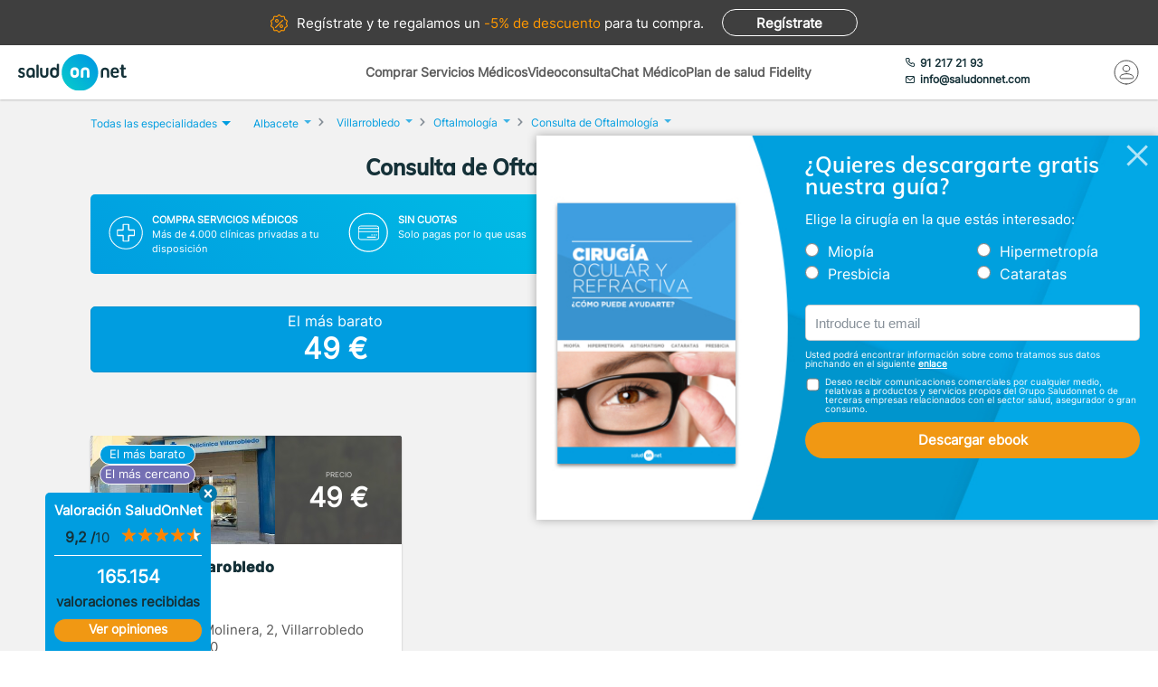

--- FILE ---
content_type: text/html; charset=utf-8
request_url: https://www.saludonnet.com/ratings/service-for-sale/highlighted/true
body_size: 1412
content:


<section class="user-comments-section">
    <h3>Más de 450.000 pacientes ya han utilizado SaludOnNet</h3>

	<div class="flex-wrapper user-comments-section__total-ratings">
        <div class="flex">
		    <p><strong class="user-comments-section__total-ratings__number"><span>9,2 </span> /10</strong><span id="saludOnNetRatingsStarInCarrousel" class="rating">4.6</span></p>
        </div>
        <div class="flex">
		    <p><strong>165.154 valoraciones</strong></p>
                <a href="/valoraciones-destacadas" >Ver ></a>
        </div>
	</div>
    <div class="user-comments__slider">
            <div class="flex-wrapper gap">
                    <div class="user-comments__comment">
                        <div>
                            <blockquote>Es la primera vez que compro a trav&#233;s de saludonnet y estoy muy contenta, no descarto volver a buscar alg&#250;n servicio m&#233;dico a trav&#233;s de esta p&#225;gina</blockquote>
                        </div>
                        <div class="user-comment__footer">
                            <span>
                                <img src="https://www.saludonnet.com/Content/img/svg/stars-5.svg" alt="valoración" width="100" height="20" loading="lazy" />
                                <p>- An&#243;nimo</p>
                            </span>
                            <p>28/01/2026</p>
                        </div>
                    </div>
                    <div class="user-comments__comment">
                        <div>
                            <blockquote>Excelente servicio y calidad para acceder a servicios m&#233;dicos privados .</blockquote>
                        </div>
                        <div class="user-comment__footer">
                            <span>
                                <img src="https://www.saludonnet.com/Content/img/svg/stars-5.svg" alt="valoración" width="100" height="20" loading="lazy" />
                                <p>- MONICA C.</p>
                            </span>
                            <p>28/01/2026</p>
                        </div>
                    </div>
                    <div class="user-comments__comment">
                        <div>
                            <blockquote>Es la primera vez que utilizaba este servicio y funciona muy bien</blockquote>
                        </div>
                        <div class="user-comment__footer">
                            <span>
                                <img src="https://www.saludonnet.com/Content/img/svg/stars-5.svg" alt="valoración" width="100" height="20" loading="lazy" />
                                <p>- MARY MARGARITA Q.</p>
                            </span>
                            <p>24/01/2026</p>
                        </div>
                    </div>
            </div>
            <div class="flex-wrapper gap">
                    <div class="user-comments__comment">
                        <div>
                            <blockquote>Atenci&#243;n eficaz, r&#225;pida y amable. Siempre solicito mis pruebas m&#233;dicas a trav&#233;s de SaludOnNet</blockquote>
                        </div>
                        <div class="user-comment__footer">
                            <span>
                                <img src="https://www.saludonnet.com/Content/img/svg/stars-5.svg" alt="valoración" width="100" height="20" loading="lazy" />
                                <p>- Claudia V.</p>
                            </span>
                            <p>23/01/2026</p>
                        </div>
                    </div>
                    <div class="user-comments__comment">
                        <div>
                            <blockquote>Excelente, precios muy buenos y una aplicaci&#243;n muy f&#225;cil de utilizar.</blockquote>
                        </div>
                        <div class="user-comment__footer">
                            <span>
                                <img src="https://www.saludonnet.com/Content/img/svg/stars-5.svg" alt="valoración" width="100" height="20" loading="lazy" />
                                <p>- Luis Guillermo Q.</p>
                            </span>
                            <p>23/01/2026</p>
                        </div>
                    </div>
                    <div class="user-comments__comment">
                        <div>
                            <blockquote>Variedad de servicios a buen precio, muy pr&#225;ctico cuando necesitas que te vea un especialista.</blockquote>
                        </div>
                        <div class="user-comment__footer">
                            <span>
                                <img src="https://www.saludonnet.com/Content/img/svg/stars-5.svg" alt="valoración" width="100" height="20" loading="lazy" />
                                <p>- An&#243;nimo</p>
                            </span>
                            <p>22/01/2026</p>
                        </div>
                    </div>
            </div>
            <div class="flex-wrapper gap">
                    <div class="user-comments__comment">
                        <div>
                            <blockquote>He utilizado esta plataforma varias veces y siempre me dan soluciones, muy recomendable</blockquote>
                        </div>
                        <div class="user-comment__footer">
                            <span>
                                <img src="https://www.saludonnet.com/Content/img/svg/stars-5.svg" alt="valoración" width="100" height="20" loading="lazy" />
                                <p>- An&#243;nimo</p>
                            </span>
                            <p>20/01/2026</p>
                        </div>
                    </div>
                    <div class="user-comments__comment">
                        <div>
                            <blockquote>Excelente servicio. Como si tuviera mutua privada pero con la ventaja que solo pago por lo que necesito. Totalmente recomendable.</blockquote>
                        </div>
                        <div class="user-comment__footer">
                            <span>
                                <img src="https://www.saludonnet.com/Content/img/svg/stars-5.svg" alt="valoración" width="100" height="20" loading="lazy" />
                                <p>- MONTSERRAT S.</p>
                            </span>
                            <p>17/01/2026</p>
                        </div>
                    </div>
                    <div class="user-comments__comment">
                        <div>
                            <blockquote>Este servicio de dermatolog&#237;a ha sido muy eficiente y muy responsable.</blockquote>
                        </div>
                        <div class="user-comment__footer">
                            <span>
                                <img src="https://www.saludonnet.com/Content/img/svg/stars-5.svg" alt="valoración" width="100" height="20" loading="lazy" />
                                <p>- An&#243;nimo</p>
                            </span>
                            <p>16/01/2026</p>
                        </div>
                    </div>
            </div>
    </div>
</section>

<script type="text/javascript">
$( window ).on( "load", function() {
    $('.user-comments__slider').slick({
        infinite: true,
        slidesToShow: 1,
        slidesToScroll: 1,
        autoplay: true,
        autoplaySpeed: 6000,
        dots: true
    });
});
</script>

--- FILE ---
content_type: image/svg+xml
request_url: https://www.saludonnet.com/Content/img/svg/checkbox-unchecked.svg
body_size: 482
content:
<?xml version="1.0" encoding="UTF-8" standalone="no"?>
<svg xmlns="http://www.w3.org/2000/svg" height="15px" width="16px" version="1.1" xmlns:xlink="http://www.w3.org/1999/xlink" viewBox="0 0 16 15"><!-- Generator: Sketch 3.7.2 (28276) - http://www.bohemiancoding.com/sketch -->
 <title>Artboard 1</title>
 <desc>Created with Sketch.</desc>
 <g id="Page-1" fill-rule="evenodd" fill="none">
  <g id="Artboard-1" stroke="#7D7D7D" fill="#fff">
   <g id="checkbox-unchecked" transform="translate(1 1)">
    <g id="Page-1">
     <rect id="Bg" rx="3" height="13" width="12.986" y="0" x="-8.8818e-16"/>
    </g>
   </g>
  </g>
 </g>
</svg>


--- FILE ---
content_type: image/svg+xml
request_url: https://www.saludonnet.com/Content/img/svg/icn-card-white-circle.svg
body_size: 2287
content:
<?xml version="1.0" encoding="UTF-8"?>
<svg width="37px" height="37px" viewBox="0 0 37 37" version="1.1" xmlns="http://www.w3.org/2000/svg" xmlns:xlink="http://www.w3.org/1999/xlink">
    <!-- Generator: Sketch 55.2 (78181) - https://sketchapp.com -->
    <title>Group 11</title>
    <desc>Created with Sketch.</desc>
    <g id="Results-Clinics" stroke="none" stroke-width="1" fill="none" fill-rule="evenodd">
        <g id="Portal---Results-Clinics---Cards-1.7" transform="translate(-532.000000, -286.000000)">
            <g id="Group-4" transform="translate(533.000000, 286.000000)">
                <g id="Group-11" transform="translate(0.000000, 1.000000)">
                    <g id="Group-6" stroke="#FFFFFF" stroke-linecap="round" stroke-linejoin="round">
                        <g id="user;-symbol;-person">
                            <ellipse id="_Path_3" cx="17.2727273" cy="17.2741935" rx="17.2727273" ry="17.2741935"></ellipse>
                        </g>
                    </g>
                    <g id="credit-card-(1)" transform="translate(8.000000, 11.000000)" fill="#FFFFFF" fill-rule="nonzero">
                        <path d="M16.7199985,0 L2.28000154,0 C1.02273374,0 0,1.00877 0,2.24887191 L0,10.7511281 C0,11.99123 1.02273374,13 2.28000154,13 L16.7199985,13 C17.9772663,13 19,11.99123 19,10.7511281 L19,2.24887191 C19,1.00877 17.9772663,0 16.7199985,0 Z M2.28000154,0.749649346 L16.7199985,0.749649346 C17.5387258,0.749649346 18.2037342,1.39274974 18.2342619,2.19306599 L0.765738115,2.19306599 C0.796265752,1.39274974 1.46127424,0.749649346 2.28000154,0.749649346 Z M18.2399738,10.7511281 C18.2399738,11.5779769 17.5580998,12.2503887 16.7199599,12.2503887 L2.28000154,12.2503887 C1.44190019,12.2503887 0.75998765,11.578015 0.75998765,10.7511281 L0.75998765,5.84747807 L18.2399738,5.84747807 L18.2399738,10.7511281 Z M18.2399738,5.0978668 L0.75998765,5.0978668 L0.75998765,2.94271533 L18.2399738,2.94271533 L18.2399738,5.0978668 Z" id="Shape"></path>
                        <rect id="Rectangle" x="12" y="8" width="1" height="1"></rect>
                        <rect id="Rectangle" x="14" y="8" width="1" height="1"></rect>
                        <rect id="Rectangle" x="16" y="8" width="1" height="1"></rect>
                        <rect id="Rectangle" x="8" y="10" width="8" height="1"></rect>
                    </g>
                </g>
            </g>
        </g>
    </g>
</svg>

--- FILE ---
content_type: image/svg+xml
request_url: https://www.saludonnet.com/Content/img/svg/icn-filter.svg
body_size: 690
content:
<svg width="30" height="30" viewBox="0 0 30 30" fill="none" xmlns="http://www.w3.org/2000/svg">
<path d="M6.25 15V5M23.75 25V21.25M6.25 25V20M23.75 16.25V5M15 8.75V5M15 25V13.75" stroke="white" stroke-linecap="round"/>
<path d="M6.25 20C7.63071 20 8.75 18.8807 8.75 17.5C8.75 16.1193 7.63071 15 6.25 15C4.86929 15 3.75 16.1193 3.75 17.5C3.75 18.8807 4.86929 20 6.25 20Z" stroke="white" stroke-linecap="round"/>
<path d="M15 13.75C16.3807 13.75 17.5 12.6307 17.5 11.25C17.5 9.86929 16.3807 8.75 15 8.75C13.6193 8.75 12.5 9.86929 12.5 11.25C12.5 12.6307 13.6193 13.75 15 13.75Z" stroke="white" stroke-linecap="round"/>
<path d="M23.75 21.25C25.1307 21.25 26.25 20.1307 26.25 18.75C26.25 17.3693 25.1307 16.25 23.75 16.25C22.3693 16.25 21.25 17.3693 21.25 18.75C21.25 20.1307 22.3693 21.25 23.75 21.25Z" stroke="white" stroke-linecap="round"/>
</svg>


--- FILE ---
content_type: image/svg+xml
request_url: https://www.saludonnet.com/Content/img/svg/icn-close-white.svg
body_size: 1067
content:
<?xml version="1.0" encoding="UTF-8" standalone="no"?>
<svg width="17px" height="17px" viewBox="0 0 17 17" version="1.1" xmlns="http://www.w3.org/2000/svg" xmlns:xlink="http://www.w3.org/1999/xlink" xmlns:sketch="http://www.bohemiancoding.com/sketch/ns">
    <!-- Generator: Sketch 3.1.1 (8761) - http://www.bohemiancoding.com/sketch -->
    <title>Icn Close</title>
    <desc>Created with Sketch.</desc>
    <defs></defs>
    <g id="Service" stroke="none" stroke-width="1" fill="none" fill-rule="evenodd" sketch:type="MSPage">
        <g sketch:type="MSArtboardGroup" transform="translate(-1041.000000, -1237.000000)" id="Free-Hours" fill="#FFFFFF">
            <g sketch:type="MSLayerGroup">
                <g id="Modal" transform="translate(610.000000, 1225.000000)" sketch:type="MSShapeGroup">
                    <path d="M447.260342,13.6719777 L445.855016,12.2489322 L439.259177,18.7721548 L432.698233,12.2929071 L431.292907,13.7159527 L437.838035,20.1660876 L431.292907,26.6297165 L432.698233,28.052762 L439.25999,21.5838309 L445.855016,28.096737 L447.260342,26.6736914 L440.660823,20.1563479 L447.260342,13.6719777 Z" id="Icn-Close"></path>
                </g>
            </g>
        </g>
    </g>
</svg>

--- FILE ---
content_type: text/javascript
request_url: https://maps.googleapis.com/maps-api-v3/api/js/63/13/intl/es_ALL/controls.js
body_size: 26113
content:
google.maps.__gjsload__('controls', function(_){var bHa,mN,cHa,dHa,eHa,fHa,gHa,hHa,pN,iHa,kHa,qN,rN,sN,tN,uN,vN,mHa,lHa,oHa,wN,pHa,zN,qHa,rHa,sHa,xN,BN,yN,AN,EN,uHa,tHa,FN,GN,wHa,vHa,xHa,yHa,zHa,BHa,HN,AHa,CHa,IN,DHa,JN,FHa,GHa,HHa,KN,LN,MN,IHa,JHa,NN,ON,PN,KHa,LHa,QN,MHa,PHa,NHa,SN,SHa,RHa,THa,UN,VHa,UHa,WHa,$Ha,ZHa,VN,XN,bIa,cIa,dIa,YN,eIa,fIa,gIa,hIa,iIa,ZN,jIa,aO,lIa,mIa,nIa,oIa,pIa,qIa,kIa,rIa,sIa,tIa,vIa,wIa,yIa,bO,cO,AIa,CIa,DIa,EIa,FIa,GIa,IIa,JIa,HIa,KIa,LIa,MIa,OIa,PIa,SIa,TIa,dO,UIa,NIa,QIa,ZIa,XIa,YIa,WIa,eO,$Ia,aJa,bJa,cJa,fJa,hJa,
jJa,lJa,nJa,pJa,rJa,tJa,vJa,xJa,MJa,SJa,wJa,BJa,AJa,zJa,CJa,hO,DJa,TJa,fO,iO,KJa,eJa,yJa,NJa,FJa,HJa,IJa,JJa,LJa,gO,GJa,$Ja,dKa,eKa,fKa,gKa,jO,hKa,kKa,jKa,lKa;bHa=function(a,b,c){_.Tk(a,b,"animate",c)};mN=function(a){a.style.textAlign=_.pC.Hj()?"right":"left"};cHa=function(a,b,c){var d=a.length;const e=typeof a==="string"?a.split(""):a;for(--d;d>=0;--d)d in e&&b.call(c,e[d],d,a)};dHa=function(a){return String(a).replace(/\-([a-z])/g,function(b,c){return c.toUpperCase()})};
_.nN=function(a,b){a.classList?a.classList.remove(b):_.vka(a,b)&&_.uka(a,Array.prototype.filter.call(a.classList?a.classList:_.qx(a).match(/\S+/g)||[],function(c){return c!=b}).join(" "))};_.oN=function(a){_.nN(a,"gmnoscreen");_.rx(a,"gmnoprint")};eHa=function(a,b){a.style.borderTopLeftRadius=b;a.style.borderTopRightRadius=b};fHa=function(a,b){a.style.borderBottomLeftRadius=b;a.style.borderBottomRightRadius=b};
gHa=function(a){var b=_.Dm(2);a.style.borderBottomLeftRadius=b;a.style.borderTopLeftRadius=b};hHa=function(a){var b=_.Dm(2);a.style.borderBottomRightRadius=b;a.style.borderTopRightRadius=b};
pN=function(a,b){b=b||{};var c=a.style;c.color="black";c.fontFamily="Roboto,Arial,sans-serif";_.aJ(a);_.Rq(a);b.title&&a.setAttribute("title",b.title);c=_.Ax()?1.38:1;a=a.style;a.fontSize=_.Dm(b.fontSize||11);a.backgroundColor=b.ij?"#444":"#fff";const d=[];for(let e=0,f=_.om(b.padding);e<f;++e)d.push(_.Dm(c*b.padding[e]));a.padding=d.join(" ");b.width&&(a.width=_.Dm(c*b.width))};
iHa=function(a,b){switch(_.gJ(b)){case 1:a.dir!=="ltr"&&(a.dir="ltr");break;case -1:a.dir!=="rtl"&&(a.dir="rtl");break;default:a.removeAttribute("dir")}};kHa=function(a,b){let c=jHa[b];if(!c){var d=dHa(b);c=d;a.style[d]===void 0&&(d=_.kJ()+_.pBa(d),a.style[d]!==void 0&&(c=d));jHa[b]=c}return c};qN=function(a,b,c){if(typeof b==="string")(b=kHa(a,b))&&(a.style[b]=c);else for(const e in b){c=a;var d=b[e];const f=kHa(c,e);f&&(c.style[f]=d)}};
rN=function(a,b){typeof a=="number"&&(a=(b?Math.round(a):a)+"px");return a};sN=function(a,b,c){let d;b instanceof _.ax?(d=b.x,b=b.y):(d=b,b=c);a.style.left=rN(d,!1);a.style.top=rN(b,!1)};tN=function(a,b,c){if(b instanceof _.rI)c=b.height,b=b.width;else if(c==void 0)throw Error("missing height argument");a.style.width=rN(b,!0);a.style.height=rN(c,!0)};uN=function(a){return a>40?a/2-2:a<28?a-10:18};
vN=function(a,b){_.HEa(a,b);b=a.items[b];return{url:_.hs(a.zm.url,!a.zm.pw,a.zm.pw),size:a.Vm,scaledSize:a.zm.size,origin:b.segment,anchor:a.anchor}};mHa=function(a){a=lHa(a,"hybrid","satellite","labels","Etiquetas");a.set("enabled",!0);return a};lHa=function(a,b,c,d,e,f){const g=a.oh.get(b);e=new nHa(e||g.name,g.alt,d,!0,!1,f);a.mapping[b]={mapTypeId:c,Ww:d,value:!0};a.mapping[c]={mapTypeId:c,Ww:d,value:!1};return e};
oHa=function(a,b,c){const d=_.Or(a===0?"Ampliar":"Reducir");d.setAttribute("class","gm-control-active");d.style.overflow="hidden";wN(d,a,b,c);return d};
wN=function(a,b,c,d){a.innerText="";b=b===0?d===2?[_.WM["zoom_in_normal_dark.svg"],_.WM["zoom_in_hover_dark.svg"],_.WM["zoom_in_active_dark.svg"],_.WM["zoom_in_disable_dark.svg"]]:[_.WM["zoom_in_normal.svg"],_.WM["zoom_in_hover.svg"],_.WM["zoom_in_active.svg"],_.WM["zoom_in_disable.svg"]]:d===2?[_.WM["zoom_out_normal_dark.svg"],_.WM["zoom_out_hover_dark.svg"],_.WM["zoom_out_active_dark.svg"],_.WM["zoom_out_disable_dark.svg"]]:[_.WM["zoom_out_normal.svg"],_.WM["zoom_out_hover.svg"],_.WM["zoom_out_active.svg"],
_.WM["zoom_out_disable.svg"]];for(const e of b)b=document.createElement("img"),b.style.width=b.style.height=`${Math.round(c*.7)}px`,b.src=e,b.alt="",a.appendChild(b)};pHa=function(a,b,c,d){const e=document.activeElement===c||document.activeElement===d;if(typeof a==="number"&&b){const f=a>=b.max;c.style.cursor=f?"default":"pointer";e&&!c.disabled&&f&&d.focus();c.disabled=f;a=a<=b.min;d.style.cursor=a?"default":"pointer";e&&!d.disabled&&a&&c.focus();d.disabled=a}};
zN=function(a,b){switch(b){case "Down":var c="Mover abajo";break;case "Left":c="Mover a la izquierda";break;case "Right":c="Mover a la derecha";break;default:c="Mover arriba"}c=_.Or(c);xN(a,c);c.style.position="absolute";switch(b){case "Down":yN(a,c,"Down");c.style.bottom="0";c.style.left="50%";c.style.transform="translateX(-50%)";break;case "Left":yN(a,c,"Left");c.style.bottom="50%";c.style.left="0";c.style.transform="translateY(50%)";break;case "Right":yN(a,c,"Right");c.style.bottom="50%";c.style.right=
"0";c.style.transform="translateY(50%)";break;default:yN(a,c,"Up"),c.style.top="0",c.style.left="50%",c.style.transform="translateX(-50%)"}c.addEventListener("click",d=>{switch(b){case "Down":_.Un(a,"panbyfraction",0,.5);break;case "Left":_.Un(a,"panbyfraction",-.5,0);break;case "Right":_.Un(a,"panbyfraction",.5,0);break;default:_.Un(a,"panbyfraction",0,-.5)}_.N(window,_.dJ(d)?226023:226022)});return c};
qHa=function(a,b){const c=oHa(b,a.controlSize,a.ph);xN(a,c);c.style.position="absolute";b===0?c.style.top="0":c.style.bottom="0";a.qw?c.style.left="0":c.style.right="0";c.addEventListener("click",d=>{_.Un(a,"zoomMap",b);_.N(window,_.dJ(d)?226021:226020)});return c};
rHa=function(a){a.mh.id=_.mo();a.mh.style.listStyle="none";a.mh.style.padding="0";a.mh.style.display="none";a.mh.style.position="absolute";a.mh.style.zIndex="999999";var b=a.controlSize>>2;a.mh.style.margin=`${b}px`;a.mh.style.height=a.mh.style.width=`${a.controlSize*3+b*2}px`;b=c=>{const d=document.createElement("li");d.appendChild(c);a.mh.appendChild(d)};b(a.th);b(a.rh);b(a.sh);b(a.qh);b(a.uh);b(a.zh)};
sHa=function(a){a.oh.addEventListener("click",b=>{AN(a);_.N(window,_.dJ(b)?226001:226E3)});a.addEventListener("focusout",b=>{b.relatedTarget!==null&&(b=a.contains(b.relatedTarget),a.nh&&!b&&AN(a))});a.mh.addEventListener("keydown",b=>{b.key==="Escape"&&a.nh&&(AN(a),a.oh.focus())})};
xN=function(a,b){b.classList.add("gm-control-active");b.style.width=`${a.controlSize}px`;b.style.height=`${a.controlSize}px`;b.style.borderRadius="50%";b.style.boxShadow="0 1px 4px -1px rgba(0,0,0,0.3)";const c=Math.round(a.controlSize*.7);b.style.backgroundColor=a.ph===2?"#444":"#fff";b.style.backgroundRepeat="no-repeat";b.style.backgroundSize=`${c}px`;b.style.backgroundPosition=`${(a.controlSize-c)/2}px`};
BN=function(a,b,c){c.innerText="";for(const d of b)b=document.createElement("img"),b.style.width=b.style.height=`${Math.round(a.controlSize*.7)}px`,b.src=d,b.alt="",c.appendChild(b)};yN=function(a,b,c){b.innerText="";const d=a.ph===2?"_dark":"";BN(a,[_.WM[`camera_move_${c.toLowerCase()}${d}.svg`],_.WM[`camera_move_${c.toLowerCase()}_hover${d}.svg`],_.WM[`camera_move_${c.toLowerCase()}_active${d}.svg`],_.WM[`camera_move_${c.toLowerCase()}_disable${d}.svg`]],b)};
AN=function(a){a.nh=!a.nh;a.oh.setAttribute("aria-expanded",a.nh.toString());a.mh.style.display=a.nh?"":"none"};EN=function(a){a=_.Da(a);delete CN[a];_.Ai(CN)&&DN&&DN.stop()};uHa=function(){DN||(DN=new _.xq(function(){tHa()},20));const a=DN;a.isActive()||a.start()};tHa=function(){var a=_.Ga();_.yi(CN,function(b){vHa(b,a)});_.Ai(CN)||uHa()};FN=function(){_.ek.call(this);this.nh=0;this.endTime=this.startTime=null};
GN=function(a,b,c,d){FN.call(this);if(!Array.isArray(a)||!Array.isArray(b))throw Error("Start and end parameters must be arrays");if(a.length!=b.length)throw Error("Start and end points must be the same length");this.mh=a;this.ph=b;this.duration=c;this.oh=d;this.coords=[];this.progress=0};
wHa=function(a){if(a.nh==0)a.progress=0,a.coords=a.mh;else if(a.nh==1)return;EN(a);const b=_.Ga();a.startTime=b;a.ft()&&(a.startTime-=a.duration*a.progress);a.endTime=a.startTime+a.duration;a.progress||a.Oo("begin");a.Oo("play");a.ft()&&a.Oo("resume");a.nh=1;const c=_.Da(a);c in CN||(CN[c]=a);uHa();vHa(a,b)};
vHa=function(a,b){b<a.startTime&&(a.endTime=b+a.endTime-a.startTime,a.startTime=b);a.progress=(b-a.startTime)/(a.endTime-a.startTime);a.progress>1&&(a.progress=1);xHa(a,a.progress);a.progress==1?(a.nh=0,EN(a),a.Oo("finish"),a.Oo("end")):a.nh==1&&a.Oo("animate")};xHa=function(a,b){typeof a.oh==="function"&&(b=a.oh(b));a.coords=Array(a.mh.length);for(let c=0;c<a.mh.length;c++)a.coords[c]=(a.ph[c]-a.mh[c])*b+a.mh[c]};
yHa=function(a,b){_.Ij.call(this,a);this.coords=b.coords;this.x=b.coords[0];this.y=b.coords[1];this.z=b.coords[2];this.duration=b.duration;this.progress=b.progress;this.state=b.nh};zHa=function(a){return 3*a*a-2*a*a*a};BHa=function(a,b,c){const d=a.get("pov");if(d){var e=_.Zw(d.heading,360);AHa(a,e,c?Math.floor((e+100)/90)*90:Math.ceil((e-100)/90)*90,d.pitch,d.pitch);_.N(window,_.dJ(b)?171336:171335)}};
HN=function(a){const b=a.get("mapSize"),c=a.get("panControl"),d=!!a.get("disableDefaultUI");a.layout.div.style.visibility=c||c===void 0&&!d&&b&&b.width>=200&&b.height>=200?"":"hidden";_.Un(a.layout.div,"resize")};AHa=function(a,b,c,d,e){const f=new _.Rk;a.animation&&a.animation.stop();b=a.animation=new GN([b,d],[c,e],1200,zHa);bHa(f,b,g=>{CHa(a,!1,g)});_.WAa(f,b,"finish",g=>{CHa(a,!0,g)});wHa(b)};
CHa=function(a,b,c){a.mh=!0;const d=a.get("pov");d&&(a.set("pov",{heading:c.coords[0],pitch:c.coords[1],zoom:d.zoom}),a.mh=!1,b&&(a.animation=null))};
IN=function(a,b,c,d){a.innerText="";b=b?d===2?[_.WM["fullscreen_exit_normal_dark.svg"],_.WM["fullscreen_exit_hover_dark.svg"],_.WM["fullscreen_exit_active_dark.svg"]]:[_.WM["fullscreen_exit_normal.svg"],_.WM["fullscreen_exit_hover.svg"],_.WM["fullscreen_exit_active.svg"]]:d===2?[_.WM["fullscreen_enter_normal_dark.svg"],_.WM["fullscreen_enter_hover_dark.svg"],_.WM["fullscreen_enter_active_dark.svg"]]:[_.WM["fullscreen_enter_normal.svg"],_.WM["fullscreen_enter_hover.svg"],_.WM["fullscreen_enter_active.svg"]];
for(const e of b)b=document.createElement("img"),b.style.width=b.style.height=_.Dm(uN(c)),b.src=e,b.alt="",a.appendChild(b)};DHa=function(a){const b=a.qh;for(const c of b)_.Hn(c);a.qh.length=0};JN=function(a,b){a.mh.style.backgroundColor=EHa[b].backgroundColor;a.oh&&(a.rh=b,IN(a.mh,a.rm.get(),a.ph,b))};
FHa=function(a){const b=_.Or("Combinaciones de teclas");a.container.appendChild(b);b.style.zIndex="1000002";b.style.position="absolute";b.style.backgroundColor="transparent";b.style.border="none";b.style.outlineOffset="3px";_.WI(b,"click",a.nh.mh);return b};GHa=function(a){a.element.style.right="0px";a.element.style.bottom="0px";a.element.style.transform="translateX(100%)"};
HHa=function(a){const {height:b,width:c,bottom:d,right:e}=a.nh.mh.getBoundingClientRect(),{bottom:f,right:g}=a.oh.getBoundingClientRect();a.element.style.transform="";a.element.style.height=`${b}px`;a.element.style.width=`${c}px`;a.element.style.bottom=`${f-d}px`;a.element.style.right=`${g-e}px`};KN=function(a,b){if(a.style.display==="none")return 0;b=!b&&_.wm(a.dataset.controlWidth);if(!_.um(b)||isNaN(b))b=a.offsetWidth;a=_.oL(a);b+=_.wm(a.marginLeft)||0;return b+=_.wm(a.marginRight)||0};
LN=function(a,b){if(a.style.display==="none")return 0;b=!b&&_.wm(a.dataset.controlHeight);if(!_.um(b)||isNaN(b))b=a.offsetHeight;a=_.oL(a);b+=_.wm(a.marginTop)||0;return b+=_.wm(a.marginBottom)||0};MN=function(a,b){let c=b;switch(b){case 24:c=11;break;case 23:c=10;break;case 25:c=12;break;case 19:c=6;break;case 17:c=4;break;case 18:c=5;break;case 22:c=9;break;case 21:c=8;break;case 20:c=7;break;case 15:c=2;break;case 14:c=1;break;case 16:c=3;break;default:return c}return IHa(a,c)};
IHa=function(a,b){if(!a.get("isRTL"))return b;switch(b){case 10:return 12;case 12:return 10;case 6:return 9;case 4:return 8;case 5:return 7;case 9:return 6;case 8:return 4;case 7:return 5;case 1:return 3;case 3:return 1}return b};JHa=function(a){let b=0;for(var {height:c}of a)b=Math.max(c,b);let d=c=0;for(let e=a.length;e>0;--e){const f=a[e-1];if(b===f.height){f.width>d&&f.width>f.height?d=f.height:c=f.width;break}else d=Math.max(f.height,d)}return new _.Lo(c,d)};
NN=function(a,b,c,d){let e=0,f=0;const g=[];for(const {Ow:k,element:m}of a){var h=KN(m);const p=KN(m,!0);a=LN(m);const r=LN(m,!0);b==="left"?m.style.left=_.Dm(e):m.style.right=_.Dm(e+(h-p));c==="top"?m.style.top=_.Dm(0):m.style.bottom=_.Dm(a-r);h=e+h;a>f&&(f=a,d.push({minWidth:e,height:f}));e=h;k||g.push(new _.Lo(e,a));m.style.visibility=""}return JHa(g)};
ON=function(a,b,c,d){var e=0;const f=[];for(const {Ow:g,element:h}of a){a=KN(h);const k=LN(h),m=KN(h,!0),p=LN(h,!0);let r=0;for(const {height:t,minWidth:v}of d){if(v>a)break;r=t}e=Math.max(r,e);c==="top"?h.style.top=_.Dm(e):h.style.bottom=_.Dm(e+k-p);b==="left"?h.style.left=_.Dm(0):h.style.right=_.Dm(a-m);e+=k;g||f.push(new _.Lo(a,e));h.style.visibility=""}return JHa(f)};
PN=function(a,b,c,d){let e=0,f=0;for(const {Ow:g,element:h}of a){const k=KN(h),m=LN(h),p=KN(h,!0);b==="left"?h.style.left="0":b==="right"?h.style.right=_.Dm(k-p):h.style.left=_.Dm((c-p)/2);e+=m;g||(f=Math.max(k,f))}b=(d-e)/2;for(const {element:g}of a)g.style.top=_.Dm(b),b+=LN(g),g.style.visibility="";return f};
KHa=function(a,b,c){let d=0,e=0;for(const {Ow:f,element:g}of a){const h=KN(g),k=LN(g),m=LN(g,!0);b==="top"?g.style.top=_.Dm(0):g.style.bottom=_.Dm(k-m);d+=h;f||(e=Math.max(k,e))}b=(c-d)/2;for(const {element:f}of a)f.style.left=_.Dm(b),b+=KN(f),f.style.visibility="";return e};LHa=function(a,b){const c={element:b,height:0,width:0,WC:_.Fn(b,"resize",()=>void QN(a,c))};return c};
QN=function(a,b){b.width=_.wm(b.element.dataset.controlWidth);b.height=_.wm(b.element.dataset.controlHeight);b.width||(b.width=b.element.offsetWidth);b.height||(b.height=b.element.offsetHeight);let c=0;for(const {element:h,width:k}of a.elements)h.style.display!=="none"&&h.style.visibility!=="hidden"&&(c=Math.max(c,k));let d=0,e=!1;const f=a.padding;a.nh(a.elements,({element:h,height:k,width:m})=>{h.style.display!=="none"&&h.style.visibility!=="hidden"&&(e?d+=f:e=!0,h.style.left=_.Dm((c-m)/2),h.style.top=
_.Dm(d),d+=k)});b=c;const g=d;a.container.dataset.controlWidth=`${b}`;a.container.dataset.controlHeight=`${g}`;_.ZI(a.container,!(!b&&!g));_.Un(a.container,"resize")};
MHa=function(a,b){var c="Est\u00e1s usando un navegador que no es compatible con la API Maps JavaScript de Google. Considera la posibilidad de cambiar de navegador.";const d=document.createElement("div");d.className="infomsg";a.appendChild(d);const e=d.style;e.background="#F9EDBE";e.border="1px solid #F0C36D";e.borderRadius="2px";e.boxSizing="border-box";e.boxShadow="0 2px 4px rgba(0,0,0,0.2)";e.fontFamily="Roboto,Arial,sans-serif";e.fontSize="12px";e.fontWeight="400";e.left="10%";e.mh="2px";e.padding=
"5px 14px";e.position="absolute";e.textAlign="center";e.top="10px";e.webkitBorderRadius="2px";e.width="80%";e.zIndex=24601;d.innerText=c;c=document.createElement("a");b&&(d.appendChild(document.createTextNode(" ")),d.appendChild(c),c.innerText="M\u00e1s informaci\u00f3n",c.href=b,c.target="_blank");b=document.createElement("a");d.appendChild(document.createTextNode(" "));d.appendChild(b);b.innerText="Cerrar";b.target="_blank";c.style.paddingLeft=b.style.paddingLeft="0.8em";c.style.boxSizing=b.style.boxSizing=
"border-box";c.style.color=b.style.color="black";c.style.cursor=b.style.cursor="pointer";c.style.textDecoration=b.style.textDecoration="underline";c.style.whiteSpace=b.style.whiteSpace="nowrap";b.onclick=function(){a.removeChild(d)}};PHa=function(a,b,c,d){function e(){const h=g.get("hasCustomStyles"),k=a.getMapTypeId(),m=d===2;NHa(f,h||k==="satellite"||k==="hybrid"||m)}const f=new OHa(a,b,c),g=a.__gm;_.Fn(g,"hascustomstyles_changed",e);_.Fn(a,"maptypeid_changed",e);e();return f};
NHa=function(a,b){_.tL(a.image,b?_.WM["google_logo_white.svg"]:_.WM["google_logo_color.svg"])};_.RN=function(a,b,c,d){return new QHa(a,b,c,d)};
SN=function(a,b){let c=!!a.get("active")||a.rh;a.get("enabled")==0?(a.nh.color="gray",b=c=!1):(a.nh.color=a.ph?c||b?"#fff":"#aaa":c||b?"#000":"#565656",a.qh&&a.mh.setAttribute("aria-checked",c?"true":"false"));a.sh||(a.nh.borderLeft="0");_.um(a.oh)&&(a.nh.paddingLeft=_.Dm(a.oh));a.nh.fontWeight=c?"500":"";a.nh.backgroundColor=a.ph?b?"#666":"#444":b?"#ebebeb":"#fff"};
SHa=function(a,b,c){_.Rn(a,"active_changed",()=>{const d=!!a.get("active");a.nh.style.display=d?"":"none";a.oh.style.display=d?"none":"";a.mh.setAttribute("aria-checked",d?"true":"false")});_.Nn(a.mh,"mouseover",()=>{RHa(a,!0)});_.Nn(a.mh,"mouseout",()=>{RHa(a,!1)});b=new TN(a.mh,b,c);b.bindTo("value",a);b.bindTo("display",a);a.bindTo("active",b)};RHa=function(a,b){a.mh.style.backgroundColor=a.ij?b?"#666":"#444":b?"#ebebeb":"#fff"};
THa=function(a,b,c){function d(){function e(f){for(const g of f)if(g.get("display")!==!1)return!0;return!1}a.set("display",e(b)&&e(c))}for(const e of b.concat(c))_.Fn(e,"display_changed",d)};UN=function(a){return a.qh?a.shadowRoot.activeElement||document.activeElement:document.activeElement};
VHa=function(a,b){if(b.key==="Escape"||b.key==="Esc")a.set("active",!1);else{var c=a.menuItems.filter(e=>e.get("display")!==!1),d=a.nh?c.indexOf(a.nh):0;if(b.key==="ArrowUp")d--;else if(b.key==="ArrowDown")d++;else if(b.key==="Home")d=0;else if(b.key==="End")d=c.length-1;else return;d=(d+c.length)%c.length;UHa(a,c[d])}};UHa=function(a,b){a.nh=b;b.Aj().focus()};
WHa=function(a){const b=a.mh;if(!b.Wh){var c=a.container;b.Wh=[_.Nn(c,"mouseout",()=>{b.timeout=window.setTimeout(()=>{a.set("active",!1)},1E3)}),_.ex(c,"mouseover",a,a.ph),_.Nn(b,"keydown",d=>{VHa(a,d)}),_.Nn(b,"blur",()=>{setTimeout(()=>{b.contains(UN(a))||a.set("active",!1)},0)},!0)];a.shadowRoot?(b.Wh.push(_.Nn(a.shadowRoot,"click",d=>{a.container.contains(d.target)||a.set("active",!1)})),b.Wh.push(_.Nn(document.body,"click",d=>{d.target!==a.shadowRoot.host&&a.set("active",!1)}))):b.Wh.push(_.Nn(document.body,
"click",d=>{a.container.contains(d.target)||a.set("active",!1)}))}_.$I(b);a.container.contains(UN(a))&&(c=a.menuItems.find(d=>d.get("display")!==!1))&&UHa(a,c)};
$Ha=function(a,b,c,d){const e=a.oh===2,f=document.createElement("div");a.container.appendChild(f);f.style.cssFloat="left";_.Qu(XHa,a.container);_.rx(f,"gm-style-mtc");var g=_.tx(b.label,a.container,!0);g=_.RN(f,g,b.mh,{title:b.alt,padding:[0,17],height:a.nh,fontSize:uN(a.nh),Cz:!1,ZC:!1,pG:!0,xL:!0,ij:e});f.style.position="relative";var h=g.Aj();new _.Dq(h,"focusin",()=>{f.style.zIndex="1"});new _.Dq(h,"focusout",()=>{f.style.zIndex="0"});h.style.direction="";b.ep&&g.bindTo("value",a,b.ep);h=null;
const k=_.Pq(f);b.nh&&(h=new YHa(a,f,b.nh,a.nh,g.Aj(),{position:new _.Ho(d?0:c,k.height),xN:d,ij:e}),ZHa(f,g,h));a.mh.push({parentNode:f,ur:h});return c+=k.width};ZHa=function(a,b,c){new _.Dq(a,"click",()=>{c.set("active",!0)});new _.Dq(a,"mouseover",()=>{b.get("active")&&c.set("active",!0)});_.Nn(b,"active_changed",()=>{b.get("active")||c.set("active",!1)});_.Fn(b,"keydown",d=>{d.key!=="ArrowDown"&&d.key!=="ArrowUp"||c.set("active",!0)});_.Fn(b,"click",d=>{_.N(window,_.dJ(d)?164753:164752)})};
VN=function(a,b,c){a.get(b)!==c&&(a.mh=!0,a.set(b,c),a.mh=!1)};
_.WN=function(a,b=document.head,c=!1){_.aJ(a);_.Rq(a);_.Qu(aIa,b);_.rx(a,"gm-style-cc");a.style.position="relative";b=document.createElement("div");a.appendChild(b);var d=document.createElement("div");b.appendChild(d);d.style.width=_.Dm(1);d=document.createElement("div");b.appendChild(d);a.WE=d;d.style.backgroundColor=c?"#000":"#f5f5f5";d.style.width="auto";d.style.height="100%";d.style.marginLeft=_.Dm(1);_.bJ(b,.7);b.style.width="100%";b.style.height="100%";_.vx(b);b=document.createElement("div");
a.appendChild(b);a.Tt=b;b.style.position="relative";b.style.paddingLeft=b.style.paddingRight=_.Dm(6);b.style.boxSizing="border-box";b.style.fontFamily="Roboto,Arial,sans-serif";b.style.fontSize=_.Dm(10);b.style.color=c?"#fff":"#000000";b.style.whiteSpace="nowrap";b.style.direction="ltr";b.style.textAlign="right";a.style.height=_.Dm(14);a.style.lineHeight=_.Dm(14);b.style.verticalAlign="middle";b.style.display="inline-block";return b};
XN=function(a){a.WE&&(a.WE.style.backgroundColor="#000",a.Tt.style.color="#fff")};bIa=function(a,b){b?(a.style.fontFamily="Arial,sans-serif",a.style.fontSize="85%",a.style.fontWeight="bold",a.style.bottom="1px",a.style.padding="1px 3px"):(a.style.fontFamily="Roboto,Arial,sans-serif",a.style.fontSize=_.Dm(10));a.style.textDecoration="none";a.style.position="relative"};cIa=function(){const a=new Image;a.src=_.WM["bug_report_icon.svg"];a.alt="";a.style.height="12px";a.style.verticalAlign="-2px";return a};
dIa=function(a){const b=document.createElement("a");b.target="_blank";b.rel="noopener";b.title="Informar a Google acerca de errores en las im\u00e1genes o en el mapa de carreteras";iHa(b,"Informar a Google acerca de errores en las im\u00e1genes o en el mapa de carreteras");b.textContent="Notificar un problema de Maps";bIa(b);a.appendChild(b);return b};
YN=function(a){const b=a.get("available");_.Un(a.nh,"resize");a.set("rmiLinkData",b?{label:"Notificar un problema de Maps",tooltip:"Informar a Google acerca de errores en las im\u00e1genes o en el mapa de carreteras",url:a.oh}:void 0)};eIa=function(a){const b=a.get("available"),c=a.get("enabled")!==!1;if(b===void 0)return!1;a=a.get("mapTypeId");return b&&_.DBa(a)&&c&&!_.Ax()};
fIa=function(a,b,c){a.innerText="";b=b?[_.WM["tilt_45_normal.svg"],_.WM["tilt_45_hover.svg"],_.WM["tilt_45_active.svg"]]:[_.WM["tilt_0_normal.svg"],_.WM["tilt_0_hover.svg"],_.WM["tilt_0_active.svg"]];for(const d of b)b=document.createElement("img"),b.alt="",b.style.width=_.Dm(uN(c)),b.src=d,a.appendChild(b)};
gIa=function(a,b,c){var d=[_.WM["rotate_right_normal.svg"],_.WM["rotate_right_hover.svg"],_.WM["rotate_right_active.svg"]];for(const e of d){d=document.createElement("img");const f=_.Dm(uN(b)+2);d.alt="";d.style.width=f;d.style.height=f;d.src=e;a.style.transform=c?"scaleX(-1)":"";a.appendChild(d)}};
hIa=function(a){const b=document.createElement("div");b.style.position="relative";b.style.overflow="hidden";b.style.width=_.Dm(3*a/4);b.style.height=_.Dm(1);b.style.margin="0 5px";b.style.backgroundColor="rgb(230, 230, 230)";return b};
iIa=function(a,b){qN(a.mh,"position","relative");qN(a.mh,"display","inline-block");a.mh.style.height=rN(8,!0);qN(a.mh,"bottom","-1px");var c=b.createElement("div");b.appendChild(a.mh,c);tN(c,"100%",4);qN(c,"position","absolute");sN(c,0,0);c=b.createElement("div");b.appendChild(a.mh,c);tN(c,4,8);sN(c,0,0);c=b.createElement("div");b.appendChild(a.mh,c);tN(c,4,8);qN(c,"position","absolute");qN(c,"right","0px");qN(c,"bottom","0px");c=b.createElement("div");b.appendChild(a.mh,c);qN(c,"position","absolute");
qN(c,"backgroundColor",a.zu?"#fff":"#000000");c.style.height=rN(2,!0);qN(c,"left","1px");qN(c,"bottom","1px");qN(c,"right","1px");c=b.createElement("div");b.appendChild(a.mh,c);qN(c,"position","absolute");tN(c,2,6);sN(c,1,1);qN(c,"backgroundColor",a.zu?"#fff":"#000000");c=b.createElement("div");b.appendChild(a.mh,c);tN(c,2,6);qN(c,"position","absolute");qN(c,"backgroundColor",a.zu?"#fff":"#000000");qN(c,"bottom","1px");qN(c,"right","1px")};
ZN=function(a){var b=a.ph.get();b&&(b*=80,b=a.oh?jIa(b/1E3,b,!0):jIa(b/1609.344,b*3.28084,!1),a.nh.textContent=b.tK+"\u00a0",a.container.setAttribute("aria-label",b.tG),a.container.title=b.tG,a.mh.style.width=rN(b.cN+4,!0),_.Un(a.container,"resize"))};
jIa=function(a,b,c){var d=a;let e=c?"km":"mi";a<1&&(d=b,e=c?"m":"pies");for(b=1;d>=b*10;)b*=10;d>=b*5&&(b*=5);d>=b*2&&(b*=2);d=Math.round(80*b/d);const f=d.toString(),g=b.toString();let h=c?"Escala del mapa: "+g+" km por "+f+" p\u00edxeles":"Escala del mapa: "+g+" mi por "+f+" p\u00edxeles";a<1&&(h=c?"Escala del mapa: "+g+" m por "+f+" p\u00edxeles":"Escala del mapa: "+g+" pies por "+f+" p\u00edxeles");return{cN:d,tK:`${b} ${e}`,tG:h}};
aO=function(a){_.hL.call(this,a,$N);_.zK(a,$N)||_.yK(a,$N,{options:0},["div",,1,0,[" ",["img",8,1,1]," ",["button",,1,2,[" ",["img",8,1,3]," ",["img",8,1,4]," ",["img",8,1,5]," "]]," ",["button",,1,6,[" ",["img",8,1,7]," ",["img",8,1,8]," ",["img",8,1,9]," "]]," ",["button",,1,10,[" ",["img",8,1,11]," ",["img",8,1,12]," ",["img",8,1,13]," "]]," <div> ",["div",,,14,["Girar la vista"]]," ",["div",,,15]," ",["div",,,16]," </div> "]],[],kIa())};lIa=function(a){return _.YJ(a.options,"",b=>_.K(b,10))};
mIa=function(a){return _.YJ(a.options,"",b=>_.E(b,_.mL,7),b=>_.K(b,3))};nIa=function(a){return _.YJ(a.options,"",b=>_.E(b,_.mL,8),b=>_.K(b,3))};oIa=function(a){return _.YJ(a.options,"",b=>_.E(b,_.mL,9),b=>_.K(b,3))};pIa=function(a){return _.YJ(a.options,"",b=>_.K(b,12))};qIa=function(a){return _.YJ(a.options,"",b=>_.K(b,11))};
kIa=function(){return[["$t","t-avKK8hDgg9Q","$a",[7,,,,,"gm-compass"]],["$a",[8,,,,function(a){return _.YJ(a.options,"",b=>_.E(b,_.mL,3),b=>_.K(b,3))},"src",,,1],"$a",[0,,,,"","alt",,1],"$a",[0,,,,"48","height",,1],"$a",[0,,,,"48","width",,1]],["$a",[7,,,,,"gm-control-active",,1],"$a",[7,,,,,"gm-compass-turn",,1],"$a",[0,,,,lIa,"aria-label",,,1],"$a",[0,,,,lIa,"title",,,1],"$a",[0,,,,"button","type",,1],"$a",[22,,,,function(){return"compass.counterclockwise"},"jsaction",,1]],["$a",[8,,,,mIa,"src",
,,1],"$a",[0,,,,"","alt",,1],"$a",[0,,,,"false","draggable",,1],"$a",[0,,,,"48","height",,1],"$a",[0,,,,"14","width",,1]],["$a",[8,,,,nIa,"src",,,1],"$a",[0,,,,"","alt",,1],"$a",[0,,,,"false","draggable",,1],"$a",[0,,,,"48","height",,1],"$a",[0,,,,"14","width",,1]],["$a",[8,,,,oIa,"src",,,1],"$a",[0,,,,"","alt",,1],"$a",[0,,,,"false","draggable",,1],"$a",[0,,,,"48","height",,1],"$a",[0,,,,"14","width",,1]],["$a",[7,,,,,"gm-control-active",,1],"$a",[7,,,,,"gm-compass-needle",,1],"$a",[0,,,,pIa,"aria-label",
,,1],"$a",[0,,,,pIa,"title",,,1],"$a",[0,,,,"button","type",,1],"$a",[22,,,,function(){return"compass.north"},"jsaction",,1]],["$a",[8,,,,function(a){return _.YJ(a.options,"",b=>_.E(b,_.mL,4),b=>_.K(b,3))},"src",,,1],"$a",[0,,,,"","alt",,1],"$a",[0,,,,"false","draggable",,1],"$a",[0,,,,"48","height",,1],"$a",[0,,,,"20","width",,1]],["$a",[8,,,,function(a){return _.YJ(a.options,"",b=>_.E(b,_.mL,5),b=>_.K(b,3))},"src",,,1],"$a",[0,,,,"","alt",,1],"$a",[0,,,,"false","draggable",,1],"$a",[0,,,,"48","height",
,1],"$a",[0,,,,"20","width",,1]],["$a",[8,,,,function(a){return _.YJ(a.options,"",b=>_.E(b,_.mL,6),b=>_.K(b,3))},"src",,,1],"$a",[0,,,,"","alt",,1],"$a",[0,,,,"false","draggable",,1],"$a",[0,,,,"48","height",,1],"$a",[0,,,,"20","width",,1]],["$a",[7,,,,,"gm-control-active",,1],"$a",[7,,,,,"gm-compass-turn",,1],"$a",[7,,,,,"gm-compass-turn-opposite",,1],"$a",[0,,,,qIa,"aria-label",,,1],"$a",[0,,,,qIa,"title",,,1],"$a",[0,,,,"button","type",,1],"$a",[22,,,,function(){return"compass.clockwise"},"jsaction",
,1]],["$a",[8,,,,mIa,"src",,,1],"$a",[0,,,,"","alt",,1],"$a",[0,,,,"false","draggable",,1],"$a",[0,,,,"48","height",,1],"$a",[0,,,,"14","width",,1]],["$a",[8,,,,nIa,"src",,,1],"$a",[0,,,,"","alt",,1],"$a",[0,,,,"false","draggable",,1],"$a",[0,,,,"48","height",,1],"$a",[0,,,,"14","width",,1]],["$a",[8,,,,oIa,"src",,,1],"$a",[0,,,,"","alt",,1],"$a",[0,,,,"false","draggable",,1],"$a",[0,,,,"48","height",,1],"$a",[0,,,,"14","width",,1]],["$a",[7,,,,,"gm-compass-tooltip-text",,1]],["$a",[7,,,,,"gm-compass-arrow-right",
,1],"$a",[7,,,,,"gm-compass-arrow-right-outer",,1]],["$a",[7,,,,,"gm-compass-arrow-right",,1],"$a",[7,,,,,"gm-compass-arrow-right-inner",,1]]]};rIa=function(a,b){return b?(b.every(c=>a.iu.includes(c)),b):a.iu};sIa=function(a,b,c,d){const e=oHa(c,a.nh,d);b.appendChild(e);_.Nn(e,"click",f=>{const g=c===0?1:-1;a.set("zoom",a.get("zoom")+g);_.N(window,_.dJ(f)?164935:164934)});e.style.backgroundColor=d===2?"#444":"#fff";return e};
tIa=function(a){var b=a.get("mapSize");b=b&&b.width>=200&&b.height>=200||!!a.get("display");a.rh=b;if(a.rh){_.$I(a.container);b=a.nh;var c=2*a.nh+1;a.mh.style.width=_.Dm(b);a.mh.style.height=_.Dm(c);a.container.dataset.controlWidth=String(b);a.container.dataset.controlHeight=String(c);_.Un(a.container,"resize");b=a.ph.style;b.width=_.Dm(a.nh);b.height=_.Dm(a.nh);b.left=b.top="0";a.oh.style.top="0";b=a.qh.style;b.width=_.Dm(a.nh);b.height=_.Dm(a.nh);b.left=b.top="0"}else a.container.style.display=
"none"};vIa=function(a,b){const c=uIa[b];wN(a.ph,0,a.nh,b);wN(a.qh,1,a.nh,b);a.mh.style.backgroundColor=c.backgroundColor;a.oh.style.backgroundColor=c.sF};wIa=function(a){a.Rx&&(a.Rx.unbindAll(),a.Rx=null)};yIa=function(a,b,c){const d=document.createElement("div");return new xIa(d,a,b,c)};bO=function(a){let b=a.get("attributionText")||"La imagen puede estar sujeta a derechos de autor";a.qh&&(b=b.replace("Map data","Map Data"));_.eJ(a.ph,_.ej(_.Os,b));_.Un(a.mh,"resize")};
cO=async function(a){_.Un(a.container,"resize")};AIa=function(){const a=document.createElement("div");return new zIa(a)};CIa=function(a,b){const c=document.createElement("div");return new BIa(c,a,b)};DIa=function(a,b,c){_.Nn(b,"mouseover",()=>{b.style.color="#bbb";b.style.fontWeight="bold"});_.Nn(b,"mouseout",()=>{b.style.color="#999";b.style.fontWeight="400"});_.ex(b,"click",a,d=>{a.set("pano",c);_.N(window,_.dJ(d)?171224:171223)})};
EIa=function(a){const b=document.createElement("img");b.src=_.WM["pegman_dock_normal.svg"];b.style.width=b.style.height=_.Dm(a);b.style.position="absolute";b.style.transform="translate(-50%, -50%)";b.alt="Control del hombrecito de Street View";b.style.pointerEvents="none";return b};
FIa=function(a){const b=document.createElement("img");b.src=_.WM["pegman_dock_active.svg"];b.style.display="none";b.style.width=b.style.height=_.Dm(a);b.style.position="absolute";b.style.transform="translate(-50%, -50%)";b.alt="El hombrecito est\u00e1 en la parte superior del mapa";b.style.pointerEvents="none";return b};
GIa=function(a){const b=document.createElement("img");b.style.display="none";b.style.width=b.style.height=_.Dm(a*4/3);b.style.position="absolute";b.style.transform="translate(-60%, -45%)";b.style.pointerEvents="none";b.alt="Control del hombrecito de Street View";b.src=_.WM["pegman_dock_hover.svg"];return b};
IIa=function(a){const b=a.container;a.container.textContent="";if(a.visible){b.style.display="";var c=new _.Lo(a.mh,a.mh);b.style.boxShadow="0 1px 4px -1px rgba(0,0,0,0.3)";b.style.borderRadius=_.Dm(a.mh>40?Math.round(a.mh/20):2);b.style.width=_.Dm(c.width);b.style.height=_.Dm(c.height);var d=document.createElement("div");b.appendChild(d);d.style.position="absolute";d.style.left="50%";d.style.top="50%";d.append(a.nh.HB,a.nh.active,a.nh.GB);d.style.transform="scaleX(var(--pegman-scaleX))";b.dataset.controlWidth=
String(c.width);b.dataset.controlHeight=String(c.height);_.Un(b,"resize");HIa(a,a.get("mode"))}else b.style.display="none",_.Un(b,"resize")};JIa=function(a){var b=a.get("mapSize");b=!!a.get("display")||!!(b&&b.width>=200&&b&&b.height>=200);a.visible!=b&&(a.visible=b,IIa(a))};HIa=function(a,b){a.visible&&(a=a.nh,a.HB.style.display=a.GB.style.display=a.active.style.display="none",b===1?a.HB.style.display="":b===2?a.GB.style.display="":a.active.style.display="")};
KIa=function(a){a=vN(a.xh,0);return _.uL(a.url,null,a.origin,a.size,null,a.scaledSize)};LIa=function(a){const b=document.createElement("div");b.style.height=a.style.height;b.style.width=a.style.width;b.appendChild(a);return b};MIa=function(a){return new Promise(async b=>{var c=await _.Ql("marker");const d=a.nh();c=c.ZE({content:a.wh,UA:!0,dragIndicator:document.createElement("span"),gmpDraggable:!0,map:d===0||d===1?null:a.map,zIndex:1E6});b(c)})};
OIa=async function(a){if(!a.sh){const b=await a.ph;a.set("dragPosition",b.position&&new _.on(b.position));_.Un(a,"dragend")}NIa(a)};PIa=async function(a){const b=await a.ph;_.Tn(b,"dragstart",a);_.Tn(b,"drag",a);_.Fn(b,"dragend",a.Eh);_.Fn(b,"longpressdragstart",()=>{a.th=!0});_.Fn(b,"dragcancel",a.Ch)};
SIa=function(a){const b=a.nh();if(_.VL(b)){var c=a.nh()-3;c=vN(a.xh,c)}else b===7?(c=QIa(a),a.Bh!==c&&(a.Bh=c,a.Ah={url:RIa[c],size:new _.Lo(49,52),scaledSize:new _.Lo(49,52),origin:new _.Ho(0,0)}),c=a.Ah):c=null;c?(a.oh.firstChild.__src__!==c.url&&_.tL(a.oh.firstChild,c.url),_.vL(a.oh,c.size||null,c.origin||null,c.scaledSize),c.size&&(a.wh.style.height=`${c.size.height}px`,a.wh.style.width=`${c.size.width}px`),a.oh.style.top=b===7?"50%":"",a.oh.style.display=""):a.oh.style.display="none"};
TIa=function(a){a.iz.setVisible(!1);a.uh.setVisible(_.VL(a.nh()))};dO=async function(a){const b=await a.ph;b.Ll?a.set("dragPosition",b.position&&new _.on(b.position)):a.th&&(a.set("dragPosition",b.position&&new _.on(b.position)),a.th=!1)};UIa=function(a,b){var c=b.domEvent;b=b.pixel;c instanceof KeyboardEvent?_.zz(c)?a.mh(5):_.xz(c)&&a.mh(3):(c=b?.x??0,c>a.rh+5?(a.mh(5),a.rh=c):c<a.rh-5&&(a.mh(3),a.rh=c))};NIa=function(a){window.clearTimeout(a.qh);a.qh=0;a.set("dragging",!1);a.mh(1);a.sh=!1};
QIa=function(a){(a=_.wm(a.get("heading"))%360)||(a=0);a<0&&(a+=360);return Math.round(a/360*16)%16};
ZIa=function(a,b,c){var d=a.map.__gm;const e=new VIa(b,a.controlSize,g=>{a.marker.Lt(g)},g=>{a.marker.Mt(g)},a.ij);e.bindTo("mode",a);e.bindTo("mapSize",a);e.bindTo("display",a);e.bindTo("isOnLeft",a);a.marker.bindTo("mode",a);a.marker.bindTo("dragPosition",a);a.marker.bindTo("location",a);const f=new _.MM(["mapHeading","streetviewHeading"],"heading",WIa);f.bindTo("streetviewHeading",a,"heading");f.bindTo("mapHeading",a.map,"heading");a.marker.bindTo("heading",f);a.bindTo("pegmanDragging",a.marker,
"dragging");d.bindTo("pegmanDragging",a);_.Pn(e,"dragstart",a,()=>{a.offset=_.ZL(b,a.xh);XIa(a)});d=["dragstart","drag","dragend"];for(const g of d)_.Fn(e,g,()=>{_.Un(a.marker,g,{latLng:a.marker.get("position"),pixel:e.get("position")})});_.Fn(e,"position_changed",()=>{var g=e.get("position");(g=c({clientX:g.x+a.offset.x,clientY:g.y+a.offset.y}))&&a.marker.set("dragPosition",g)});_.Fn(a.marker,"dragstart",()=>{XIa(a)});_.Fn(a.marker,"dragend",async()=>{await YIa(a,!1)});_.Fn(a.marker,"hover",async()=>
{await YIa(a,!0)})};XIa=async function(a){var b=await _.Ql("streetview");if(!a.oh){var c=a.map.__gm,d=(0,_.Fa)(a.th.getUrl,a.th),e=c.get("panes");a.oh=new b.GI(e.floatPane,d,a.config);a.oh.bindTo("location",a);a.oh.bindTo("mode",a);a.oh.bindTo("pixelBounds",c);b=new _.XM(f=>{f=new _.LB(a.map,a.Kh,f);a.Kh.zj(f);return f});b.bindTo("latLngPosition",a.marker,"dragPosition");a.oh.bindTo("pixelPosition",b)}};
YIa=async function(a,b){const c=a.get("dragPosition");var d=a.map.getZoom();d=Math.max(50,Math.pow(2,16-d)*35);a.set("hover",b);a.sh=!1;const e=await _.Ql("streetview"),f=a.mh||void 0;a.nh||(a.nh=new e.FI(f),a.bindTo("sloTrackingId",a.nh,"sloTrackingId",!0),a.bindTo("isHover",a.nh,"isHover",!0),a.nh.bindTo("result",a,null,!0));a.nh.getPanoramaByLocation(c,d,f?void 0:d<100?"nearest":"best",b,a.map.get("streetViewControlOptions")?.sources,!0)};WIa=function(a,b){return _.sm(b-(a||0),0,360)};
eO=function(){return _.ml.nh().ph()==="CH"};$Ia=function(a){_.oN(a);a.style.fontSize="10px";a.style.height="17px";a.style.backgroundColor="#f5f5f5";a.style.border="1px solid #dcdcdc";a.style.lineHeight="19px"};aJa=function(a){a={content:(new _.$M(a)).element,title:"Combinaciones de teclas"};a=new _.Ur(a);_.Qr(a,"keyboard-shortcuts-dialog-view");return a};bJa=function(){return"@media print {  .gm-style .gmnoprint, .gmnoprint {    display:none  }}@media screen {  .gm-style .gmnoscreen, .gmnoscreen {    display:none  }}"};
cJa=function(a){if(!_.Jq[2]){var b=!!_.Jq[21];a.mh?b=PHa(a.mh,a.Zi,b,a.Bh):(b=new OHa(a.nh,a.Zi,b),NHa(b,!0));b=b.getDiv();a.oh.addElement(b,23,!0,-1E3);a.set("logoWidth",b.offsetWidth)}};
fJa=function(a){const b=new dJa(a.Ih,a.sh,a.xi,a.yj,a.Ch);b.bindTo("size",a);b.bindTo("rmiWidth",a);b.bindTo("attributionText",a);b.bindTo("fontLoaded",a);b.bindTo("mapTypeId",a);b.bindTo("isCustomPanorama",a);b.mh.addListener("click",c=>{a.Uh||(a.Uh=eJa(a));a.xi.__gm.get("developerProvidedDiv").appendChild(a.Uh);a.Uh.Oi.showModal();_.N(window,_.dJ(c)?164970:164969)});return b};
hJa=function(a){if(a.nh){var b=document.createElement("div");a.Ah=new gJa(b,a.kk);a.Ah.bindTo("pov",a.nh);a.Ah.bindTo("pano",a.nh);a.Ah.bindTo("takeDownUrl",a.nh);a.nh.set("rmiWidth",b.offsetWidth);_.Jq[17]&&(a.Ah.bindTo("visible",a.nh,"reportErrorControl"),a.nh.bindTo("rmiLinkData",a.Ah))}};jJa=function(a){if(a.mh){var b=_.Or("Map Scale");_.Rq(b);_.aJ(b);var c=_.WN(b,a.sh,a.Ch);a.Nh=new iJa(b,c,new _.Hz([new _.dC(a,"projection"),new _.dC(a,"bottomRight"),new _.dC(a,"zoom")],_.NDa),a.Ch);fO(a)}};
lJa=function(a){if(a.mh){var b=_.ml.nh(),c=document.createElement("div");a.qh=new kJa(c,a.mh,_.K(b,15),a.Ch);a.qh.bindTo("available",a,"rmiAvailable");a.qh.bindTo("bounds",a);_.Jq[17]?(a.qh.bindTo("enabled",a,"reportErrorControl"),a.mh.bindTo("rmiLinkData",a.qh)):a.qh.set("enabled",!0);a.qh.bindTo("mapTypeId",a);a.qh.bindTo("sessionState",a.pl);a.bindTo("rmiWidth",a.qh,"width");_.Fn(a.qh,"rmilinkdata_changed",()=>{const d=a.qh.get("rmiLinkData");a.mh.set("rmiUrl",d&&d.url)})}};
nJa=function(a){a.Eh&&(a.Eh.unbindAll(),DHa(a.Eh),a.Eh=null,a.oh.Um(a.uj));const b=_.Or("Cambiar a la vista en pantalla completa"),c=new mJa(a.sh,b,a.Zk,a.rh,a.Bh);c.bindTo("display",a,"fullscreenControl");c.bindTo("disableDefaultUI",a);c.bindTo("mapTypeId",a);const d=a.get("fullscreenControlOptions")||{};a.oh.addElement(b,d&&d.position||20,!0,-1007);a.Eh=c;a.uj=b};
pJa=function(a,b){const c=a.oh;if(a.mh&&_.oo(a.mh)){var d={"control-block-end-inline-center":24,"control-block-end-inline-start":23,"control-block-end-inline-end":25,"control-inline-start-block-end":19,"control-inline-start-block-center":17,"control-inline-start-block-start":18,"control-inline-end-block-end":22,"control-inline-end-block-center":21,"control-inline-end-block-start":20,"control-block-start-inline-center":15,"control-block-start-inline-start":14,"control-block-start-inline-end":16};for(const [e,
f]of Object.entries(d)){const g=document.createElement("slot");g.name=e;g.style.display="flex";g.style.flexDirection=e.startsWith("control-block")?"row":"column";g.addEventListener("slotchange",()=>{_.Un(g,"resize")});c.addElement(g,f,!1,1E3)}}for(d=b.length-1;d>=0;d--){let e=d;const f=b[d];if(!f)break;function g(h){if(h){var k=h.index;_.um(k)||(k=1E3);k=Math.max(k,-999);_.yx(h,Math.min(999999,_.wm(h.style.zIndex||0)));c.addElement(h,e,!1,k)}}f.forEach(g);_.Fn(f,"insert_at",h=>{g(f.getAt(h))});_.Fn(f,
"remove_at",(h,k)=>{c.Um(k)});_.N(a.mh,264748);_.N(a.mh,oJa.get(e))}};rJa=function(a){a.Yh=new qJa(a.th.mh,a.Ih);const b=a.Yh.container;a.lk?a.sh.insertBefore(b,a.sh.children[0]):a.Ih.insertBefore(b,a.Ih.children[0])};tJa=function(a){if(a.mh){var b=[a.th.mh,a.th.nh,a.th.oh,a.Nh,a.th.ph];a.qh&&b.push(a.qh)}else b=[a.th.mh,a.th.nh,a.th.oh,a.th.ph,a.Ah];b=new sJa({iu:b});a.oh.addElement(b.container,25,!0);return b};
vJa=function(a){if(a.mh){var b=a.mh,c=document.createElement("div");c=new uJa(c);c.bindTo("card",b.__gm);b=c.getDiv();a.oh.addElement(b,14,!0,.1)}};xJa=function(a){_.Ql("util").then(b=>{b.Vp.mh(()=>{a.ri=!0;wJa(a);a.uh&&(a.uh.set("display",!1),a.uh.unbindAll(),a.uh=null)})})};
MJa=function(a){a.yh&&(wIa(a.yh),a.yh.unbindAll(),a.yh=null);a.ph&&(a.ph=null);a.wh&&(a.wh.unbindAll(),a.wh=null);a.Oh&&(a.Oh.unbindAll(),a.Oh=null);for(var b of a.ni)yJa(a,b);a.ni=[];a.oh&&_.Qn(a.oh,"isrtl_changed",()=>{gO(a)});b=a.Wj=zJa(a);var c=a.Kj=AJa(a),d=a.Xj=BJa(a),e=a.Yi=hO(a),f=a.Ej=CJa(a);a.Dj=DJa(a);var g=p=>(a.get(p)||{}).position,h=b&&(g("panControlOptions")||22);b=d&&(g("zoomControlOptions")||d==3&&19||22);const k=c&&(g("cameraControlOptions")||22);c=d==3||_.Ax();e=e&&(g("streetViewControlOptions")||
22);f=f&&(g("rotateControlOptions")||c&&19||22);const m=a.al;g=(p,r)=>{const t=MN(a.oh,p);if(!m[t]){const v=a.rh>>2,w=12+(a.rh>>1),y=document.createElement("div");_.oN(y);_.rx(y,"gm-bundled-control");t===10||t===11||t===12||t===6||t===9?_.rx(y,"gm-bundled-control-on-bottom"):_.nN(y,"gm-bundled-control-on-bottom");y.style.margin=_.Dm(v);_.Rq(y);m[t]=new EJa(y,t,w);a.oh.addElement(y,p,!1,.1)}p=m[t];p.add(r);a.ni.push({div:r,hz:p})};c=[1,5,4,6,10];a.oh.get("isRTL")&&c.push(2,13,11);b&&(d=FJa(a),g(b,
d));e&&(GJa(a),g(e,a.Ni),a.uh&&a.oh&&a.uh.set("isOnLeft",c.includes(MN(a.oh,e))));k&&(e=c.includes(MN(a.oh,k)),e=HJa(a,e),g(k,e));h&&a.nh&&_.Nq().transform&&(e=IJa(a),g(h,e));f&&(h=JJa(a),g(f,h));a.Gh&&(a.Gh.remove(),a.Gh=null);if(h=KJa(a)&&22)e=LJa(a),g(h,e);a.wh&&a.yh&&a.yh.Rx&&f==b&&a.wh.bindTo("mouseover",a.yh.Rx);for(const p of a.ni)_.Un(p.div,"resize");a.ph&&setTimeout(()=>{const p=MN(a.oh,k);a.ph?.Ah(m[p])},0)};
SJa=function(a){wJa(a);if(a.Hi&&!a.ri){var b=NJa(a);if(b){var c=_.xx("div");_.oN(c);c.style.margin=_.Dm(a.rh>>2);_.Nn(c,"mouseover",()=>{_.yx(c,1E6)});_.Nn(c,"mouseout",()=>{_.yx(c,0)});_.yx(c,0);var d=a.get("mapTypeControlOptions")||{},e=a.Ph=new OJa(a.Hi,d.mapTypeIds);e.bindTo("aerialAvailableAtZoom",a);e.bindTo("zoom",a);var f=e.buttons;a.oh.addElement(c,d.position||14,!1,.2);d=null;b==2?(d=new PJa(c,f,a.rh,a.Bh),e.bindTo("mapTypeId",d)):d=new QJa(c,f,a.rh,a.Bh);b=a.ci=new RJa(e.mapping);b.set("labels",
!0);d.bindTo("mapTypeId",b,"internalMapTypeId");d.bindTo("labels",b);d.bindTo("terrain",b);d.bindTo("tilt",a,"desiredTilt");d.bindTo("fontLoaded",a);d.bindTo("mapSize",a,"size");d.bindTo("display",a,"mapTypeControl");b.bindTo("mapTypeId",a);_.Un(c,"resize");a.Hh={div:c,hz:null};a.ei=d}}};wJa=function(a){a.ei&&(a.ei.unbindAll&&a.ei.unbindAll(),a.ei=null);a.ci&&(a.ci.unbindAll(),a.ci=null);a.Ph&&(a.Ph.unbindAll(),a.Ph=null);a.Hh&&(yJa(a,a.Hh),_.fr(a.Hh.div),a.Hh=null)};
BJa=function(a){const b=a.get("zoomControl"),c=iO(a);return!b&&!a.nh||c&&b===void 0||a.nh&&b===!1?(a.nh||_.N(a.mh,148262),null):a.get("size")?1:null};AJa=function(a){const b=a.get("cameraControl"),c=iO(a);if(!a.get("size")||a.nh)return!1;(a.get("cameraControl")!==void 0||c)&&_.N(a.mh,b?226848:226002);return c?b==1:b!=0};
zJa=function(a){var b=a.get("panControl");const c=iO(a);if(b!==void 0||c)return a.nh||_.N(a.mh,b?148255:148254),!!b;b=a.get("size");return _.Ax()||!b?!1:b.width>=400&&b.height>=370||!!a.nh};CJa=function(a){const b=a.get("rotateControl"),c=iO(a);(b!==void 0||c)&&_.N(a.mh,b?148257:148256);return!a.get("size")||a.nh?!1:c?b==1:b!=0};
hO=function(a){let b=a.get("streetViewControl");const c=a.get("disableDefaultUI"),d=!!a.get("size");(b!==void 0||c)&&_.N(a.mh,b?148260:148261);b==null&&(b=!c);a=d&&!a.nh;return b&&a};DJa=function(a){return a.nh?!1:iO(a)?a.get("myLocationControl")==1:a.get("myLocationControl")!=0};TJa=function(a){if(BJa(a)!=a.Xj||AJa(a)!=a.Kj||zJa(a)!=a.Wj||CJa(a)!=a.Ej||hO(a)!=a.Yi||DJa(a)!=a.Dj)a.xh[1]=!0;a.xh[0]=!0;_.yq(a.zh)};
fO=function(a){if(a.Nh){var b=a.get("scaleControl");b!==void 0&&_.N(a.mh,b?148259:148258);b?a.Nh.enable():a.Nh.disable()}};iO=function(a){return a.get("disableDefaultUI")};KJa=function(a){return!a.get("disableDefaultUI")&&!!a.nh};eJa=function(a){const b=a.xi.__gm.get("developerProvidedDiv"),c=aJa({wr:a.Ik,xr:a.Yk,ownerElement:b,Ru:!0,cv:a.mh?"map":"street_view"});c.addEventListener("close",()=>{b.removeChild(c)});return c};yJa=function(a,b){b.hz?(b.hz.remove(b.div),delete b.hz):a.oh.Um(b.div)};
NJa=function(a){if(!a.Hi)return null;const b=(a.get("mapTypeControlOptions")||{}).style||0,c=a.get("mapTypeControl"),d=iO(a);if(c===void 0&&d||c!==void 0&&!c)return _.N(a.mh,148251),null;b==1?_.N(a.mh,148253):b==2&&_.N(a.mh,148252);return b==2||b==1?b:1};FJa=function(a){const b=a.yh=new UJa(a.rh,a.sh,a.Bh);b.bindTo("zoomRange",a);b.bindTo("display",a,"zoomControl");b.bindTo("disableDefaultUI",a);b.bindTo("mapSize",a,"size");b.bindTo("mapTypeId",a);b.bindTo("zoom",a);return b.getDiv()};
HJa=function(a,b=!1){a.ph=new VJa({controlSize:a.rh,qw:b,Gq:a.sh,GD:a.Bh});a.ph.Xm(a.get("cameraControl"),a.get("size"));a.ph.yh(a.get("mapTypeId"));_.Fn(a.ph,"panbyfraction",(c,d)=>{_.Un(a,"panbyfraction",c,d)});_.Fn(a.ph,"zoomMap",c=>{c=c===0?1:-1;a.set("zoom",a.get("zoom")+c)});return a.ph};IJa=function(a){const b=new _.aN(aO,{Wr:_.pC.Hj()}),c=new WJa(b,a.rh,a.sh);c.bindTo("pov",a);c.bindTo("disableDefaultUI",a);c.bindTo("panControl",a);c.bindTo("mapSize",a,"size");return b.div};
JJa=function(a){const b=_.xx("div");_.oN(b);a.wh=new XJa(b,a.rh,a.sh);a.wh.bindTo("mapSize",a,"size");a.wh.bindTo("rotateControl",a);a.wh.bindTo("heading",a);a.wh.bindTo("tilt",a);a.wh.bindTo("aerialAvailableAtZoom",a);return b};LJa=function(a){const b=_.xx("div"),c=a.Oh=new YJa(b,a.rh);c.bindTo("pano",a);c.bindTo("floors",a);c.bindTo("floorId",a);return b};gO=function(a){a.xh[1]=!0;_.yq(a.zh)};
GJa=function(a){if(!a.uh&&!a.ri&&a.lj&&a.mh){var b=a.uh=new ZJa(a.mh,a.lj,a.Ni,a.sh,a.kk,a.fk,a.rh,a.yj,a.gk||void 0,a.Ch);b.bindTo("mapHeading",a,"heading");b.bindTo("tilt",a);b.bindTo("projection",a.mh);b.bindTo("mapTypeId",a);a.bindTo("panoramaVisible",b);b.bindTo("mapSize",a,"size");b.bindTo("display",a,"streetViewControl");b.bindTo("disableDefaultUI",a);(b=a.mh.__gm.rh)&&b.__gm.set("focusFallbackElement",a.Ni);$Ja(a)}};
$Ja=function(a){const b=a.uh;if(b){var c=b.uh,d=a.get("streetView");if(d!=c){if(c){const e=c.__gm;e.unbind("result");e.unbind("heading");c.unbind("passiveLogo");c.mh.removeListener(a.Nj,a);c.mh.set(!1)}d&&(c=d.__gm,c.get("result")!=null&&b.set("result",c.get("result")),c.bindTo("isHover",b),c.bindTo("result",b),c.get("heading")!=null&&b.set("heading",c.get("heading")),c.bindTo("heading",b),d.bindTo("passiveLogo",a),d.mh.addListener(a.Nj,a),a.set("panoramaVisible",d.get("visible")),b.bindTo("client",
d));b.uh=d}}};
_.bKa=function(a,b){const c=document.createElement("div");var d=c.style;d.backgroundColor="white";d.fontWeight="500";d.fontFamily="Roboto, sans-serif";d.padding="15px 25px";d.boxSizing="border-box";d.top="5px";d=document.createElement("div");var e=document.createElement("img");e.alt="";e.src=_.GB+"api-3/images/google_gray.svg";e.style.border=e.style.margin=e.style.padding="0";e.style.height="17px";e.style.verticalAlign="middle";e.style.width="52px";_.Rq(e);d.appendChild(e);c.appendChild(d);d=document.createElement("div");
d.style.lineHeight="20px";d.style.margin="15px 0";e=document.createElement("span");e.style.color="rgba(0,0,0,0.87)";e.style.fontSize="14px";e.innerText="Esta p\u00e1gina no puede cargar Google\u00a0Maps correctamente.";d.appendChild(e);c.appendChild(d);d=document.createElement("table");d.style.width="100%";e=document.createElement("tr");var f=document.createElement("td");f.style.lineHeight="16px";f.style.verticalAlign="middle";const g=document.createElement("a");_.Mw(g,b);g.innerText="\u00bfEres el propietario de este sitio web?";
g.target="_blank";g.rel="noopener";g.style.color="rgba(0, 0, 0, 0.54)";g.style.fontSize="12px";g.onclick=()=>{_.N(a,148243)};f.appendChild(g);e.appendChild(f);_.Pu(aKa);b=document.createElement("td");b.style.textAlign="right";f=document.createElement("button");f.className="dismissButton";f.innerText="Aceptar";f.onclick=()=>{a.removeChild(c);_.Un(a,"dmd");_.N(a,148242)};b.appendChild(f);e.appendChild(b);d.appendChild(e);c.appendChild(d);a.appendChild(c);_.N(a,148244);return c};
dKa=function(a,b,c,d,e,f,g,h,k,m,p,r,t,v,w,y,D,G){var L=b.get("streetView");k=b.__gm;if(L&&k){r=new _.bN(_.qI(),L.get("client"));L=_.Bca[L.get("client")];var I=new cKa({YJ:function(ta){return t.fromContainerPixelToLatLng(new _.Ho(ta.clientX,ta.clientY))},fF:b.controls,tq:m,vl:p,uG:a,map:b,Cw:b.mapTypes,Sq:d,AH:!0,Kh:v,controlSize:b.get("controlSize")||40,eO:L,GH:r,ht:w,xr:y,wr:D,zK:!0,ij:G}),F=new _.MM(["bounds"],"bottomRight",ta=>ta&&_.lw(ta)),W,qa;_.Rn(b,"idle",()=>{var ta=b.get("bounds");ta!=W&&
(I.set("bounds",ta),F.set("bounds",ta),W=ta);ta=b.get("center");ta!=qa&&(I.set("center",ta),qa=ta)});I.bindTo("bottomRight",F);I.bindTo("disableDefaultUI",b);I.bindTo("heading",b);I.bindTo("projection",b);I.bindTo("reportErrorControl",b);I.bindTo("restriction",b);I.bindTo("passiveLogo",b);I.bindTo("zoom",k);I.bindTo("mapTypeId",c);I.bindTo("attributionText",e);I.bindTo("zoomRange",g);I.bindTo("aerialAvailableAtZoom",h);I.bindTo("tilt",h);I.bindTo("desiredTilt",h);I.bindTo("keyboardShortcuts",b,"keyboardShortcuts",
!0);I.bindTo("cameraControlOptions",b,null,!0);I.bindTo("mapTypeControlOptions",b,null,!0);I.bindTo("panControlOptions",b,null,!0);I.bindTo("rotateControlOptions",b,null,!0);I.bindTo("scaleControlOptions",b,null,!0);I.bindTo("streetViewControlOptions",b,null,!0);I.bindTo("zoomControlOptions",b,null,!0);I.bindTo("mapTypeControl",b);I.bindTo("myLocationControlOptions",b);I.bindTo("fullscreenControlOptions",b,null,!0);b.get("fullscreenControlOptions")&&I.notify("fullscreenControlOptions");I.bindTo("cameraControl",
b);I.bindTo("panControl",b);I.bindTo("rotateControl",b);I.bindTo("motionTrackingControl",b);I.bindTo("motionTrackingControlOptions",b,null,!0);I.bindTo("scaleControl",b);I.bindTo("streetViewControl",b);I.bindTo("fullscreenControl",b);I.bindTo("zoomControl",b);I.bindTo("myLocationControl",b);I.bindTo("rmiAvailable",f,"available");I.bindTo("streetView",b);I.bindTo("fontLoaded",k);I.bindTo("size",k);k.bindTo("renderHeading",I);_.Tn(I,"panbyfraction",k)}};
eKa=function(a,b,c,d,e,f,g,h){const k=new _.bN(_.qI(),g.get("client")),m=new cKa({fF:f,tq:d,ij:!0,vl:h,uG:e,Sq:c,controlSize:g.get("controlSize")||40,AH:!1,fO:g,GH:k});m.set("streetViewControl",!1);m.bindTo("attributionText",b,"copyright");m.set("mapTypeId","streetview");m.set("tilt",!0);m.bindTo("heading",b);m.bindTo("zoom",b,"zoomFinal");m.bindTo("zoomRange",b);m.bindTo("pov",b,"pov");m.bindTo("position",g);m.bindTo("pano",g);m.bindTo("passiveLogo",g);m.bindTo("floors",b);m.bindTo("floorId",b);
m.bindTo("rmiWidth",g);m.bindTo("fullscreenControlOptions",g,null,!0);m.bindTo("panControlOptions",g,null,!0);m.bindTo("zoomControlOptions",g,null,!0);m.bindTo("fullscreenControl",g);m.bindTo("panControl",g);m.bindTo("zoomControl",g);m.bindTo("disableDefaultUI",g);m.bindTo("fontLoaded",g.__gm);m.bindTo("size",b);a.view&&a.view.addListener("scene_changed",()=>{const p=a.view.get("scene");m.set("isCustomPanorama",p==="c")});_.zq(m.zh);_.Tn(m,"panbyfraction",a)};
fKa=function(a){const b=a.get("zoom");_.um(b)&&(a.set("zoom",b+1),_.N(window,165374))};gKa=function(a){const b=a.get("zoom");_.um(b)&&(a.set("zoom",b-1),_.N(window,165374))};jO=function(a,b,c){_.Un(a,"panbyfraction",b,c);_.N(window,165373)};hKa=function(a,b){return!!(b.target!==a.src||b.ctrlKey||b.altKey||b.metaKey||a.get("enabled")===!1)};
kKa=function(a,b,c,d,e,f){const g=new iKa(b,e,f);g.bindTo("zoom",a);g.bindTo("enabled",a,"keyboardShortcuts");e&&g.bindTo("tilt",a.__gm);f&&g.bindTo("heading",a);_.Tn(g,"tiltrotatebynow",a.__gm);_.Tn(g,"panbyfraction",a.__gm);_.Tn(g,"panbynow",a.__gm);_.Tn(g,"panby",a.__gm);jKa(a,d,e,f);const h=a.__gm.rh;let k=null;_.Rn(a,"streetview_changed",()=>{const m=a.get("streetView"),p=k;p&&_.Hn(p);k=null;m&&(k=_.Rn(m,"visible_changed",()=>{m.getVisible()&&m===h?(b.blur(),c.style.visibility="hidden"):c.style.visibility=
""}))});d=()=>{g.zh=!!a.get("headingInteractionEnabled");g.Ah=!!a.get("tiltInteractionEnabled")};_.Rn(a,"tiltinteractionenabled_changed",d);_.Rn(a,"headinginteractionenabled_changed",d)};jKa=function(a,b,c,d){const e=new _.$M({wr:d,xr:c,ownerElement:b,Ru:!1,cv:"map"});_.Rn(a,"keyboardshortcuts_changed",()=>{_.ww(a)?b.append(e.element):e.element.remove()})};_.qy.prototype.RF=_.da(39,function(){return _.E(this,_.uy,6)});lKa=class extends _.M{constructor(a){super(a)}};
_.kO=class extends _.M{constructor(a){super(a)}Ti(a){return _.Hg(this,1,a)}};_.kO.prototype.Ok=_.ba(7);var mKa=class extends _.M{constructor(a){super(a)}},nKa=()=>_.eha.some(a=>!!document[a]),jHa={};var nHa=class extends _.Yn{constructor(a,b,c,d,e,f,g){super();this.label=a||"";this.alt=b||"";this.ph=f||null;this.ep=c;this.mh=d;this.oh=e;this.nh=g||null}};var OJa=class extends _.Yn{constructor(a,b){super();this.oh=a;this.mapping={};this.buttons=[];this.labels=this.nh=this.mh=null;b=b||["roadmap","satellite","hybrid","terrain"];const c=_.Nb(b,"terrain")&&_.Nb(b,"roadmap"),d=_.Nb(b,"hybrid")&&_.Nb(b,"satellite");_.Fn(this,"maptypeid_changed",()=>{const e=this.get("mapTypeId");this.labels&&this.labels.set("display",e==="satellite");this.mh&&this.mh.set("display",e==="roadmap")});_.Fn(this,"zoom_changed",()=>{if(this.mh){const e=this.get("zoom");this.mh.set("enabled",
e<=this.nh)}});for(const e of b){if(e==="hybrid"&&d)continue;if(e==="terrain"&&c)continue;b=a.get(e);if(!b)continue;let f=null;e==="roadmap"?c&&(this.mh=lHa(this,"terrain","roadmap","terrain",void 0,"Aleja la imagen para mostrar el callejero con relieve."),f=[[this.mh]],this.nh=a.get("terrain").maxZoom):e!=="satellite"&&e!=="hybrid"||!d||(this.labels=mHa(this),f=[[this.labels]]);this.buttons.push(new nHa(b.name,b.alt,"mapTypeId",e,null,null,f))}}};var lO=(0,_.$i)`.gm-control-active\u003eimg{-webkit-box-sizing:content-box;box-sizing:content-box;display:none;left:50%;pointer-events:none;position:absolute;top:50%;-webkit-transform:translate(-50%,-50%);-ms-transform:translate(-50%,-50%);transform:translate(-50%,-50%)}.gm-control-active\u003eimg:nth-child(1){display:block}.gm-control-active:focus\u003eimg:nth-child(1),.gm-control-active:hover\u003eimg:nth-child(1),.gm-control-active:active\u003eimg:nth-child(1),.gm-control-active:disabled\u003eimg:nth-child(1){display:none}.gm-control-active:focus\u003eimg:nth-child(2),.gm-control-active:hover\u003eimg:nth-child(2){display:block}.gm-control-active:active\u003eimg:nth-child(3){display:block}.gm-control-active:disabled\u003eimg:nth-child(4){display:block}sentinel{}\n`;var VJa=class extends HTMLElement{constructor(a={controlSize:40,qw:!1,GD:1}){super();this.nh=this.wh=!1;this.oh=_.Or("Controles de visualizaci\u00f3n del mapa");this.mh=document.createElement("menu");this.controlSize=a.controlSize;this.qw=a.qw||!1;this.Gq=a.Gq;this.ph=a.GD||1;this.Bh=a.GD||1;this.th=zN(this,"Up");this.rh=zN(this,"Left");this.sh=zN(this,"Right");this.qh=zN(this,"Down");this.uh=qHa(this,0);this.zh=qHa(this,1)}connectedCallback(){if(!this.wh){this.wh=!0;this.style.cursor="pointer";this.dataset.controlWidth=
String(this.controlSize);this.dataset.controlHeight=String(this.controlSize);_.aJ(this);_.Rq(this);_.oN(this);_.Qu(lO,this.Gq||this);xN(this,this.oh);const a=this.ph===2?"_dark":"";BN(this,[_.WM[`camera_control${a}.svg`],_.WM[`camera_control_hover${a}.svg`],_.WM[`camera_control_active${a}.svg`],_.WM[`camera_control_disable${a}.svg`]],this.oh);this.oh.type="button";this.oh.setAttribute("aria-expanded","false");rHa(this);this.appendChild(this.oh);this.appendChild(this.mh);this.oh.setAttribute("aria-controls",
this.mh.id);sHa(this)}}Ah(a){const b=this.controlSize>>2;a=a.container;if(Number((a.style.left||a.style.right).replace("px",""))>this.controlSize)this.mh.style.left=`-${this.controlSize+2*b}px`,a.style.bottom?this.mh.style.bottom="100%":this.mh.style.top="100%";else{this.qw?this.mh.style.left="100%":this.mh.style.right="100%";var c=window.getComputedStyle(a),d=Number(c.bottom.replace("px",""));c=Number(c.top.replace("px",""));var e=Number(this.style.top.replace("px",""));a.style.top?this.mh.style.top=
c+e>=this.controlSize+b?`-${this.controlSize+2*b}px`:`-${b}px`:d-e-this.controlSize>=this.controlSize+b?this.mh.style.top=`-${this.controlSize+2*b}px`:this.mh.style.bottom=`-${b}px`}}xh(a,b,c,d){if(d){var e=c.toJSON(),f=d.latLngBounds.toJSON();d=e.north>=f.north-1E-6;c=e.west<=f.west+1E-6;const g=e.east>=f.east-1E-6;e=e.south<=f.south+1E-6;f=this.getRootNode().activeElement;(f===this.th&&d||f===this.rh&&c||f===this.sh&&g||f===this.qh&&e)&&this.oh.focus();this.th.disabled=d;this.rh.disabled=c;this.sh.disabled=
g;this.qh.disabled=e}pHa(a,b,this.uh,this.zh)}yh(a){a=a!=="satellite"&&a!=="hybrid"||!_.Jq[43]?this.Bh:2;if(this.ph!==a){this.ph=a;var b=a===2?"_dark":"";BN(this,[_.WM[`camera_control${b}.svg`],_.WM[`camera_control_hover${b}.svg`],_.WM[`camera_control_active${b}.svg`],_.WM[`camera_control_disable${b}.svg`]],this.oh);yN(this,this.qh,"Down");yN(this,this.rh,"Left");yN(this,this.sh,"Right");yN(this,this.th,"Up");wN(this.uh,0,a,this.controlSize);wN(this.uh,1,a,this.controlSize)}}Xm(a,b){this.style.display=
b&&b.width>=200&&b.height>=200||a?"":"none"}};_.sp("gmp-internal-camera-control",VJa);var uJa=class extends _.Yn{constructor(a){super();this.container=a;this.mh=null}card_changed(){const a=this.get("card");this.mh&&this.container.removeChild(this.mh);if(a){const b=this.mh=document.createElement("div");b.style.backgroundColor="white";b.appendChild(a);b.style.margin=_.Dm(10);b.style.padding=_.Dm(1);b.style.boxShadow="0 1px 4px -1px rgba(0,0,0,0.3)";b.style.borderRadius=_.Dm(2);this.container.appendChild(b);this.mh=b}else this.mh=null}getDiv(){return this.container}};var oKa=class extends _.M{constructor(a){super(a)}getHeading(){return _.ng(this,1)}setHeading(a){return _.Fw(this,1,a)}};var CN={},DN=null;_.Oa(FN,_.ek);FN.prototype.ft=function(){return this.nh==-1};FN.prototype.Oo=function(a){this.dispatchEvent(a)};_.Oa(GN,FN);_.z=GN.prototype;_.z.fj=function(){return this.duration};_.z.stop=function(a){EN(this);this.nh=0;a&&(this.progress=1);xHa(this,this.progress);this.Oo("stop");this.Oo("end")};_.z.pause=function(){this.nh==1&&(EN(this),this.nh=-1,this.Oo("pause"))};_.z.jk=function(){this.nh==0||this.stop(!1);this.Oo("destroy");GN.Wp.jk.call(this)};_.z.destroy=function(){this.dispose()};_.z.Oo=function(a){this.dispatchEvent(new yHa(a,this))};_.Oa(yHa,_.Ij);var WJa=class extends _.Yn{constructor(a,b,c){super();this.layout=a;this.animation=null;this.mh=!1;b/=40;a.div.style.transform=`scale(${b})`;a.div.style.transformOrigin="left";a.div.dataset.controlWidth=String(Math.round(48*b));a.div.dataset.controlHeight=String(Math.round(48*b));a.addListener("compass.clockwise","click",d=>{BHa(this,d,!0)});a.addListener("compass.counterclockwise","click",d=>{BHa(this,d,!1)});a.addListener("compass.north","click",d=>{const e=this.get("pov");if(e){var f=_.Zw(e.heading,
360);AHa(this,f,f<180?0:360,e.pitch,0);_.N(window,_.dJ(d)?171336:171335)}});_.Qu(lO,c)}changed(){!this.mh&&this.animation&&(this.animation.stop(),this.animation=null);var a=this.get("pov");if(a){a=(new oKa).setHeading(_.sm(-a.heading,0,360));_.Hw(_.$f(a,_.mL,3),_.nL(_.KI(_.WM["compass_background.svg"])));_.Hw(_.$f(a,_.mL,4),_.nL(_.KI(_.WM["compass_needle_normal.svg"])));_.Hw(_.$f(a,_.mL,5),_.nL(_.KI(_.WM["compass_needle_hover.svg"])));_.Hw(_.$f(a,_.mL,6),_.nL(_.KI(_.WM["compass_needle_active.svg"])));
_.Hw(_.$f(a,_.mL,7),_.nL(_.KI(_.WM["compass_rotate_normal.svg"])));_.Hw(_.$f(a,_.mL,8),_.nL(_.KI(_.WM["compass_rotate_hover.svg"])));_.Hw(_.$f(a,_.mL,9),_.nL(_.KI(_.WM["compass_rotate_active.svg"])));var b=_.Hg(a,10,"Rotar a la izquierda");b=_.Hg(b,11,"Girar a la derecha");_.Hg(b,12,"Restablecer la vista");this.layout.update([a]);this.layout.div.style.setProperty("--gm-compass-control-rotation-degree",`rotate(${a.getHeading()}deg)`)}}mapSize_changed(){HN(this)}disableDefaultUI_changed(){HN(this)}panControl_changed(){HN(this)}};var oJa=new Map([[24,264709],[25,264710],[23,264711],[15,264712],[16,264713],[14,264714],[11,264715],[10,264716],[12,264717],[11,264718],[13,264719],[21,264720],[22,264721],[20,264722],[17,264723],[19,264724],[18,264725],[6,264726],[4,264727],[5,264728],[5,264729],[9,264730],[8,264731],[7,264732],[7,264733],[2,264734],[1,264735],[3,264736],[2,264737]]);var mJa=class extends _.Yn{constructor(a,b,c,d,e=1){super();this.rm=c;this.qh=[];this.set("colorTheme",e);this.rh=e;this.nh=a;this.ph=d;this.mh=b;this.mh.style.cursor="pointer";this.mh.setAttribute("aria-pressed","false");this.oh=nKa();this.sh=()=>{this.rm.set(_.Eca(this.nh,this.nh.getRootNode()))};this.refresh=()=>{const f=this.get("display"),g=!!this.get("disableDefaultUI");_.ZI(this.mh,(f===void 0&&!g||!!f)&&this.oh);_.Un(this.mh,"resize")};this.oh&&(_.Qu(lO,a),this.mh.setAttribute("class","gm-control-active gm-fullscreen-control"),
this.mh.style.borderRadius=_.Dm(_.lL(d)),this.mh.style.width=this.mh.style.height=_.Dm(d),this.mh.style.boxShadow="0 1px 4px -1px rgba(0,0,0,0.3)",IN(this.mh,this.rm.get(),d,e),this.mh.style.overflow="hidden",_.Nn(this.mh,"click",f=>{_.N(window,_.dJ(f)?164676:164675);if(this.rm.get()){for(const g of _.cha)if(g in document){document[g]();break}this.mh.setAttribute("aria-pressed","false")}else{for(const g of _.dha)this.qh.push(_.Nn(document,g,this.sh));f=this.nh;for(const g of _.fha)if(g in f){f[g]();
break}this.mh.setAttribute("aria-pressed","true")}}));_.Fn(this,"disabledefaultui_changed",this.refresh);_.Fn(this,"display_changed",this.refresh);_.Fn(this,"maptypeid_changed",()=>{const f=this.get("mapTypeId")==="streetview"?2:this.get("colorTheme");JN(this,f);this.mh.style.margin=_.Dm(this.ph>>2);this.refresh()});_.Fn(this,"colorTheme_changed",()=>{let f=this.get("colorTheme");f==null&&(f=1);JN(this,f)});this.rm.addListener(()=>{_.Un(this.nh,"resize");this.rm.get()||DHa(this);this.oh&&IN(this.mh,
this.rm.get(),this.ph,this.rh)});JN(this,e);this.refresh()}},EHa={[1]:{XK:-52,close:-78,top:-86,backgroundColor:"#fff"},[2]:{XK:0,close:-26,top:-86,backgroundColor:"#444"}};var qJa=class extends _.Yn{constructor(a,b){super();this.nh=a;this.oh=b;this.container=document.createElement("div");this.element=FHa(this);this.mh=document.activeElement===this.element;GHa(this);_.Nn(this.element,"focus",()=>{this.AB()});_.Nn(this.element,"blur",()=>{this.mh=!1;GHa(this)});_.Fn(this,"update",()=>{this.mh&&HHa(this)});_.Tn(a,"update",this)}AB(){this.mh=!0;HHa(this)}};var pKa=new Set([3,12,6,9]),qKa=[1,2,3,5,7,4,13,8,6,9,10,11,12],rKa=[3,2,1,7,5,8,13,4,9,6,12,11,10],sKa=new Set([24,23,25,19,17,18,22,21,20,15,14,16]),tKa=class extends _.Yn{constructor(a,b=!1){super();this.container=a;this.ph=new _.xq(()=>{this.qh()},0);_.ex(a,"resize",this,this.qh);this.oh=new Map;this.nh=new Set;this.set("isRTL",b);this.mh=new Map;for(const c of qKa)a=document.createElement("div"),this.container.appendChild(a),this.mh.set(c,a),this.oh.set(c,[]);this.isRTL_changed()}getSize(){return _.Pq(this.container)}addElement(a,
b,c=!1,d){var e=MN(this,b);const f=this.oh.get(e);if(f){[...this.nh].some(k=>k.element===a);var g=d!==void 0&&_.um(d)?d:f.length,h;for(h=0;h<f.length&&!(f[h].index===g&&f[h].iG<b)&&!(f[h].index>g);++h);b={element:a,Ow:!!c,index:g,PL:d,iG:b,listener:_.Fn(a,"resize",()=>{_.yq(this.ph)})};f.splice(h,0,b);this.nh.add(b);_.vx(a);a.style.visibility="hidden";b=this.mh.get(e);e=this.get("isRTL")!==pKa.has(e)?f.length-h-1:h;b.insertBefore(a,b.children[e]);_.yq(this.ph)}}Um(a){a.parentNode&&a.parentNode.removeChild(a);
for(const c of this.oh.values())for(let d=0;d<c.length;++d)if(c[d].element===a){this.nh.delete(c[d]);var b=a;b.style.top="auto";b.style.bottom="auto";b.style.left="auto";b.style.right="auto";_.Hn(c[d].listener);c.splice(d,1)}_.yq(this.ph)}qh(){var a=this.getSize();const b=a.width;a=a.height;var c=this.oh,d=[];const e=NN(c.get(1),"left","top",d),f=ON(c.get(5),"left","top",d);d=[];const g=NN(c.get(10),"left","bottom",d),h=ON(c.get(6),"left","bottom",d);d=[];const k=NN(c.get(3),"right","top",d),m=ON(c.get(7),
"right","top",d);d=[];const p=NN(c.get(12),"right","bottom",d);d=ON(c.get(9),"right","bottom",d);const r=KHa(c.get(11),"bottom",b),t=KHa(c.get(2),"top",b),v=PN(c.get(4),"left",b,a);PN(c.get(13),"center",b,a);c=PN(c.get(8),"right",b,a);this.set("bounds",new _.tp([new _.Ho(Math.max(v,e.width,g.width,f.width,h.width)||0,Math.max(t,e.height,f.height,k.height,m.height)||0),new _.Ho(b-(Math.max(c,k.width,p.width,m.width,d.width)||0),a-(Math.max(r,g.height,p.height,h.height,d.height)||0))]))}isRTL_changed(){if(this.mh){var a=
this.get("isRTL")?rKa:qKa;for(const b of a)this.container.appendChild(this.mh.get(b));a=[...this.nh];for(const b of a)this.Um(b.element),this.addElement(b.element,b.iG,b.Ow,b.PL)}}};var EJa=class{constructor(a,b,c=0){this.container=a;this.padding=c;this.elements=[];sKa.has(b);this.nh=(this.mh=b===3||b===12||b===6||b===9)?cHa.bind(this):_.Jb.bind(this);a.dataset.controlWidth="0";a.dataset.controlHeight="0"}add(a){a.style.position="absolute";this.mh?this.container.insertBefore(a,this.container.firstChild):this.container.appendChild(a);a=LHa(this,a);this.elements.push(a);QN(this,a)}remove(a){this.container.removeChild(a);cHa(this.elements,(b,c)=>{b.element===a&&(this.elements.splice(c,
1),this.onRemove(b))})}onRemove(a){a&&(QN(this,a),a.WC&&(_.Hn(a.WC),delete a.WC))}};_.hs("api-3/images/my_location_spinner",!0,!0);var OHa=class{constructor(a,b,c){this.mh=a;this.nh=c;this.container=document.createElement("div");this.container.style.margin="0 5px";this.container.style.zIndex="1000000";this.link=document.createElement("a");this.link.style.display="inline";this.link.target="_blank";this.link.rel="noopener";this.link.title="Abre esta zona en Google Maps (se abre en una nueva ventana)";this.link.setAttribute("aria-label","Abre esta zona en Google Maps (se abre en una nueva ventana)");_.Mw(this.link,b.get("url"));
this.link.addEventListener("click",d=>{_.N(window,_.dJ(d)?165230:165229)});this.div=document.createElement("div");_.Oq(this.div,_.Uga);_.aJ(this.div);this.image=_.sL(null,this.div,_.ap,_.Uga);this.image.alt="Google";_.Fn(b,"url_changed",()=>{_.Mw(this.link,b.get("url"))});_.Fn(this.mh,"passivelogo_changed",()=>{this.pi()});this.pi()}getDiv(){return this.container}pi(){this.nh&&this.mh.get("passiveLogo")?this.container.contains(this.link)?this.container.replaceChild(this.div,this.link):this.container.appendChild(this.div):
(this.link.appendChild(this.div),this.container.appendChild(this.link))}};var TN=class extends _.Yn{constructor(a,b,c){super();_.Fn(this,"value_changed",()=>{this.set("active",this.get("value")==b)});const d=()=>{this.get("enabled")!==!1&&(c!=null&&this.get("active")?this.set("value",c):this.set("value",b))};new _.Dq(a,"click",d);a.tagName.toLowerCase()!=="button"&&new _.Dq(a,"keydown",e=>{e.key!=="Enter"&&e.key!==" "||d()});_.Fn(this,"display_changed",()=>{_.ZI(a,this.get("display")!==!1)})}};var QHa=class extends _.Yn{constructor(a,b,c,d){super();this.mh=_.Or(d.title);if(this.qh=d.pG||!1)this.mh.setAttribute("role","menuitemradio"),this.mh.setAttribute("aria-checked","false");_.Gq(this.mh);a.appendChild(this.mh);_.AI(this.mh);this.nh=this.mh.style;this.ph=d.ij||!1;this.nh.overflow="hidden";d.TB?mN(this.mh):this.nh.textAlign="center";d.height&&(this.nh.height=_.Dm(d.height),this.nh.display="table-cell",this.nh.verticalAlign="middle");this.nh.position="relative";pN(this.mh,d);d.Cz&&gHa(this.mh);
d.ZC&&hHa(this.mh);this.mh.style.backgroundClip="padding-box";this.rh=d.IE||!1;this.sh=d.Cz||!1;this.mh.style.boxShadow="0 1px 4px -1px rgba(0,0,0,0.3)";d.XL?(a=document.createElement("span"),a.style.position="relative",_.wx(a,new _.Ho(3,0),!_.pC.Hj(),!0),a.appendChild(b),this.mh.appendChild(a),b=_.sL(_.hs("arrow-down"),this.mh),_.wx(b,new _.Ho(8,0),!_.pC.Hj()),b.style.top="50%",b.style.marginTop=_.Dm(-2),this.set("active",!1),this.mh.setAttribute("aria-haspopup","true"),this.mh.setAttribute("aria-expanded",
"false")):(this.mh.appendChild(b),b=new TN(this.mh,c),b.bindTo("value",this),this.bindTo("active",b),b.bindTo("enabled",this));d.xL&&this.mh.setAttribute("aria-haspopup","true");d.IE&&(this.nh.fontWeight="500");this.oh=_.wm(this.nh.paddingLeft)||0;d.TB||(this.nh.fontWeight="500",d=this.mh.offsetWidth-this.oh-(_.wm(this.nh.paddingRight)||0),this.nh.fontWeight="",_.um(d)&&d>=0&&(this.nh.minWidth=_.Dm(d)));new _.Dq(this.mh,"click",e=>{this.get("enabled")!==!1&&_.Un(this,"click",e)});new _.Dq(this.mh,
"keydown",e=>{this.get("enabled")!==!1&&_.Un(this,"keydown",e)});new _.Dq(this.mh,"blur",e=>{this.get("enabled")!==!1&&_.Un(this,"blur",e)});new _.Dq(this.mh,"mouseover",()=>{SN(this,!0)});new _.Dq(this.mh,"mouseout",()=>{SN(this,!1)});_.Fn(this,"enabled_changed",()=>{SN(this,!1)});_.Fn(this,"active_changed",()=>{SN(this,!1)})}Aj(){return this.mh}};var uKa=(0,_.$i)`.ssQIHO-checkbox-menu-item\u003espan\u003espan{background-color:#000;display:inline-block}@media (forced-colors:active),(prefers-contrast:more){.ssQIHO-checkbox-menu-item\u003espan\u003espan{background-color:ButtonText}}\n`;var vKa=class extends _.Yn{constructor(a,b,c,d,e){super();this.mh=document.createElement("li");a.appendChild(this.mh);this.mh.tabIndex=-1;this.mh.setAttribute("role","menuitemcheckbox");this.mh.setAttribute("aria-label",b);this.ij=e.ij||!1;_.Gq(this.mh);this.nh=document.createElement("span");this.nh.style["mask-image"]=`url("${_.WM["checkbox_checked.svg"]}")`;this.nh.style["-webkit-mask-image"]=`url("${_.WM["checkbox_checked.svg"]}")`;this.ij&&(this.nh.style.filter="invert(100%)");this.oh=document.createElement("span");
this.oh.style["mask-image"]=`url("${_.WM["checkbox_empty.svg"]}")`;this.oh.style["-webkit-mask-image"]=`url("${_.WM["checkbox_empty.svg"]}")`;this.ij&&(this.oh.style.filter="invert(100%)");a=document.createElement("span");this.mh.appendChild(a);a.appendChild(this.nh);a.appendChild(this.oh);this.label=document.createElement("label");this.mh.appendChild(this.label);this.label.textContent=b;pN(this.mh,e);b=_.pC.Hj();_.AI(this.mh);mN(this.mh);this.oh.style.height=this.nh.style.height="1em";this.oh.style.width=
this.nh.style.width="1em";this.oh.style.transform=this.nh.style.transform="translateY(0.15em)";this.label.style.cursor="inherit";this.ij?(this.mh.style.backgroundColor="#444",this.mh.style.color="#fff"):(this.mh.style.backgroundColor="#fff",this.mh.style.color="#000");this.mh.style.whiteSpace="nowrap";this.mh.style[b?"paddingLeft":"paddingRight"]=_.Dm(8);SHa(this,c,d);_.Qu(uKa,this.mh);_.Qr(this.mh,"checkbox-menu-item")}Aj(){return this.mh}};var wKa=class extends _.Yn{constructor(a,b,c,d){super();this.mh=document.createElement("li");a.appendChild(this.mh);const e=this.mh;pN(e,d);_.tx(b,e);e.style.backgroundColor=d?.ij?"#444":"#fff";e.tabIndex=-1;e.setAttribute("role","menuitemradio");e.setAttribute("aria-checked","false");_.Gq(e);_.Pn(this,"active_changed",this,()=>{const f=this.get("active")||!1;e.style.fontWeight=f?"500":"";e.setAttribute("aria-checked",f)});_.Pn(this,"enabled_changed",this,()=>{var f=this.get("enabled")!==!1;e.style.color=
d?.ij?f?"#fff":"#aaa":f?"#000":"#565656";(f=f?d?.title:d?.sK)&&e.setAttribute("title",f)});a=new TN(e,c);a.bindTo("value",this);a.bindTo("display",this);a.bindTo("enabled",this);this.bindTo("active",a);_.ex(e,"mouseover",this,()=>{this.get("enabled")!==!1&&(d?.ij?(e.style.backgroundColor="#666",e.style.color="#fff"):(e.style.backgroundColor="#ebebeb",e.style.color="#000"))});_.Nn(e,"mouseout",()=>{d?.ij?(e.style.backgroundColor="#444",e.style.color="#aaa"):(e.style.backgroundColor="#fff",e.style.color=
"#565656")})}Aj(){return this.mh}};var xKa=class extends _.Yn{constructor(a){super();const b=document.createElement("div");a.appendChild(b);b.style.margin="1px 0";b.style.borderTop="1px solid #ebebeb";a=this.get("display");b&&(b.setAttribute("aria-hidden","true"),b.style.visibility=b.style.visibility||"inherit",b.style.display=a?"":"none");_.Pn(this,"display_changed",this,function(){b.style.display=this.get("display")!==!1?"":"none"})}};var YHa=class extends _.Yn{constructor(a,b,c,d,e,f={}){super();this.rh=a;this.container=b;this.oh=e;this.menuItems=[];this.nh=null;this.shadowRoot=(this.qh=b.getRootNode()instanceof ShadowRoot)?b.getRootNode():null;this.mh=document.createElement("ul");b.appendChild(this.mh);a=this.mh;a.style.backgroundColor=f.ij?"#444":"#fff";a.style.listStyle="none";a.style.margin=a.style.padding="0";_.yx(a,-1);a.style.padding=_.Dm(2);fHa(a,_.Dm(_.lL(d)));a.style.boxShadow="0 1px 4px -1px rgba(0,0,0,0.3)";f.position?
_.wx(a,f.position,f.xN):(a.style.position="absolute",a.style.top="100%",a.style.left="0",a.style.right="0");mN(a);a.style.display="none";b=this.oh.id||(this.oh.id=_.mo());a.setAttribute("role","menu");for(a.setAttribute("aria-labelledby",b);_.om(c);){b=c.shift();for(const g of b){let h;e={title:g.alt,sK:g.ph||void 0,fontSize:uN(d),padding:[1+d>>3],ij:f.ij||!1};g.oh!=null?h=new vKa(a,g.label,g.mh,g.oh,e):h=new wKa(a,g.label,g.mh,e);h.bindTo("value",this.rh,g.ep);h.bindTo("display",g);h.bindTo("enabled",
g);this.menuItems.push(h)}e=c.flat();if(e.length){const g=new xKa(a);THa(g,b,e)}}}ph(){const a=this.mh;a.timeout&&(window.clearTimeout(a.timeout),a.timeout=null)}active_changed(){this.ph();if(this.get("active"))WHa(this);else{const a=this.mh;a.Wh&&(a.Wh.forEach(_.Hn),a.Wh=null);a.contains(UN(this))&&this.oh.focus();this.nh=null;a.style.display="none"}}};var XHa=(0,_.$i)`.gm-style .gm-style-mtc label,.gm-style .gm-style-mtc div{font-weight:400}.gm-style .gm-style-mtc ul,.gm-style .gm-style-mtc li{-webkit-box-sizing:border-box;box-sizing:border-box}.gm-style-mtc-bbw{display:-webkit-box;display:-webkit-flex;display:flex;-webkit-flex-wrap:wrap;flex-wrap:wrap}.gm-style-mtc-bbw .gm-style-mtc:first-of-type\u003ebutton{border-start-start-radius:2px;border-end-start-radius:2px}.gm-style-mtc-bbw .gm-style-mtc:last-of-type\u003ebutton{border-start-end-radius:2px;border-end-end-radius:2px}sentinel{}\n`;var QJa=class extends _.Yn{constructor(a,b,c,d){super();this.container=a;this.mh=[];this.container.setAttribute("role","menubar");this.container.classList.add("gm-style-mtc-bbw");this.nh=c;this.oh=d;_.Fn(this,"fontloaded_changed",()=>{if(this.get("fontLoaded")){var e=this.mh.length,f=0;for(let g=0;g<e;++g){const h=_.Pq(this.mh[g].parentNode),k=g===e-1;this.mh[g].ur&&_.wx(this.mh[g].ur.mh,new _.Ho(k?0:f,h.height),k);f+=h.width}this.mh.length=0}});_.Fn(this,"mapsize_changed",()=>{this.Xm()});_.Fn(this,
"display_changed",()=>{this.Xm()});c=b.length;d=0;for(let e=0;e<c;++e)d=$Ha(this,b[e],d,e===c-1);_.jJ();a.style.cursor="pointer"}Xm(){var a=this.get("mapSize");a=!!(this.get("display")||a&&a.width>=200&&a.height>=200);this.container.style.display=a?"":"none";_.Un(this.container,"resize")}};var PJa=class extends _.Yn{constructor(a,b,c,d){super();this.container=a;_.jJ();a.style.cursor="pointer";mN(a);a.style.width=_.Dm(120);_.Qu(XHa,document.head);_.rx(a,"gm-style-mtc");const e=_.tx("",a,!0);d=_.RN(a,e,null,{title:"Cambiar estilo de mapa",XL:!0,TB:!0,IE:!0,padding:[8,17],fontSize:18,Cz:!0,ZC:!0,ij:d===2});const f={},g=[b];for(const k of b)k.ep==="mapTypeId"&&(f[k.mh]=k.label),k.nh&&g.push(...k.nh);this.addListener("maptypeid_changed",()=>{var k=f[this.get("mapTypeId")]||"";e.textContent=
k});const h=d.Aj();this.ur=new YHa(this,a,g,c,h);d.addListener("click",k=>{this.ur.set("active",!this.ur.get("active"));_.N(window,_.dJ(k)?164753:164752)});d.addListener("keydown",k=>{k.key!=="ArrowDown"&&k.key!=="ArrowUp"||this.ur.set("active",!0)});this.ur.addListener("active_changed",()=>{h.setAttribute("aria-expanded",this.ur.get("active")?"true":"false")})}mapSize_changed(){this.Xm()}display_changed(){this.Xm()}Xm(){var a=this.get("mapSize");a=!!(this.get("display")||a&&a.width>=200&&a.height>=
200);_.ZI(this.container,a);_.Un(this.container,"resize")}};var RJa=class extends _.Yn{constructor(a){super();this.mh=!1;this.map=a}changed(a){if(!this.mh)if(a==="mapTypeId"){a=this.get("mapTypeId");var b=this.map[a];b&&b.mapTypeId&&(a=b.mapTypeId);VN(this,"internalMapTypeId",a);b&&b.Ww&&VN(this,b.Ww,b.value)}else{a=this.get("internalMapTypeId");if(this.map)for(const [c,d]of Object.entries(this.map)){b=c;const e=d;e&&e.mapTypeId===a&&e.Ww&&this.get(e.Ww)==e.value&&(a=b)}VN(this,"mapTypeId",a)}}};var aIa=(0,_.$i)`.gm-style .gm-style-cc a,.gm-style .gm-style-cc button,.gm-style .gm-style-cc span,.gm-style .gm-style-mtc div{font-size:10px;-webkit-box-sizing:border-box;box-sizing:border-box}.gm-style .gm-style-cc a,.gm-style .gm-style-cc button,.gm-style .gm-style-cc span{outline-offset:3px}sentinel{}\n`;var kJa=class extends _.Yn{constructor(a,b,c,d=!1){super();this.nh=a;this.oh="";this.Tt=_.WN(a,b.getDiv(),d);this.rh=cIa();a.style.display="none";this.mh=dIa(this.Tt);this.mh.style.color=d?"#fff":"#000000";_.Nn(this.mh,"click",e=>{_.RI(161529);_.N(window,_.dJ(e)?165226:165225)});this.ph=b;this.qh=c}sessionState_changed(){var a=this.get("sessionState");if(a){var b=new _.HL;_.Hw(b,a);a=_.$f(b,mKa,10);_.Jg(a,1,1);_.Ag(b,12,!0);b=_.DEa(b,this.qh);b+="&rapsrc=apiv3";_.Mw(this.mh,b);this.oh=b;this.get("available")&&
this.set("rmiLinkData",{label:"Notificar un problema de Maps",tooltip:"Informar a Google acerca de errores en las im\u00e1genes o en el mapa de carreteras",url:this.oh})}}available_changed(){YN(this)}enabled_changed(){YN(this)}mapTypeId_changed(){YN(this)}ds(){eIa(this)&&(_.jJ(),_.N(this.ph,148263),this.nh.style.display="",this.mh.textContent="",this.mh.appendChild(this.rh))}cs(){eIa(this)&&(_.jJ(),_.N(this.ph,148263),this.nh.style.display="",this.mh.textContent="Notificar un problema de Maps")}Pk(){this.nh.style.display=
"none"}Om(){return this.nh}};var yKa=class extends _.Yn{constructor(a,b,c){super();this.container=a;this.mh=b;this.oh=!0;a=_.Jq[43]?"rgb(34, 34, 34)":"rgb(255, 255, 255)";_.Qu(lO,c);this.nh=document.createElement("div");this.container.appendChild(this.nh);this.nh.style.backgroundColor=a;this.nh.style.boxShadow="0 1px 4px -1px rgba(0,0,0,0.3)";this.nh.style.borderRadius=_.Dm(_.lL(this.mh));this.ph=_.Or("Gira el mapa en el sentido de las agujas del reloj");this.ph.style.left="0";this.ph.style.top="0";this.ph.style.overflow="hidden";
this.ph.setAttribute("class","gm-control-active");_.Oq(this.ph,new _.Lo(this.mh,this.mh));_.aJ(this.ph);gIa(this.ph,this.mh,!1);this.nh.appendChild(this.ph);this.sh=hIa(this.mh);this.nh.appendChild(this.sh);this.qh=_.Or("Gira el mapa en el sentido contrario al de las agujas del reloj");this.qh.style.left="0";this.qh.style.top="0";this.qh.style.overflow="hidden";this.qh.setAttribute("class","gm-control-active");_.Oq(this.qh,new _.Lo(this.mh,this.mh));_.aJ(this.qh);gIa(this.qh,this.mh,!0);this.nh.appendChild(this.qh);
this.th=hIa(this.mh);this.nh.appendChild(this.th);this.rh=_.Or("Inclina el mapa");this.rh.style.left=this.rh.style.top="0";this.rh.style.overflow="hidden";this.rh.setAttribute("class","gm-tilt gm-control-active");fIa(this.rh,!1,this.mh);_.Oq(this.rh,new _.Lo(this.mh,this.mh));_.aJ(this.rh);this.nh.appendChild(this.rh);this.ph.addEventListener("click",d=>{const e=+this.get("heading")||0;this.set("heading",(e+270)%360);_.N(window,_.dJ(d)?164822:164821)});this.qh.addEventListener("click",d=>{const e=
+this.get("heading")||0;this.set("heading",(e+90)%360);_.N(window,_.dJ(d)?164822:164821)});this.rh.addEventListener("click",d=>{this.oh=!this.oh;this.set("tilt",this.oh?45:0);_.N(window,_.dJ(d)?164824:164823)});_.Fn(this,"aerialavailableatzoom_changed",()=>{this.refresh()});_.Fn(this,"tilt_changed",()=>{this.oh=this.get("tilt")!==0;this.refresh()});_.Fn(this,"mapsize_changed",()=>{this.refresh()});_.Fn(this,"rotatecontrol_changed",()=>{this.refresh()})}refresh(){var a=this.get("mapSize"),b=!!this.get("aerialAvailableAtZoom");
a=!!this.get("rotateControl")||a&&a.width>=200&&a.height>=200;b=b&&a;a=this.container;fIa(this.rh,this.oh,this.mh);this.ph.style.display=this.oh?"block":"none";this.sh.style.display=this.oh?"block":"none";this.qh.style.display=this.oh?"block":"none";this.th.style.display=this.oh?"block":"none";const c=this.mh;var d=Math.floor(3*this.mh)+2;d=this.oh?d:this.mh;this.nh.style.width=_.Dm(c);this.nh.style.height=_.Dm(d);a.dataset.controlWidth=String(c);a.dataset.controlHeight=String(d);a.style.display=
b?"":"none";_.Un(a,"resize")}};var XJa=class extends _.Yn{constructor(a,b,c){super();a=new yKa(a,b,c);a.bindTo("mapSize",this);a.bindTo("rotateControl",this);a.bindTo("aerialAvailableAtZoom",this);a.bindTo("heading",this);a.bindTo("tilt",this)}};var iJa=class{constructor(a,b,c,d=!1){this.container=a;this.ph=c;this.zu=d;this.enabled=!1;this.oh=!0;c=new _.Fl(_.El(b));this.nh=c.createElement("span");c.appendChild(b,this.nh);this.nh.style.color=d?"#fff":"#000000";this.mh=c.createElement("div");c.appendChild(b,this.mh);iIa(this,c);b=_.mo();d=document.createElement("span");d.id=b;d.textContent="Haz clic para alternar entre unidades m\u00e9tricas e imperiales";d.style.display="none";a.appendChild(d);a.setAttribute("aria-describedby",b);_.Sj(a,"click",
e=>{this.oh=!this.oh;ZN(this);_.dJ(e)?_.N(window,165091):_.N(window,167511)});_.nw(this.ph,()=>{ZN(this)})}enable(){this.enabled=!0;ZN(this)}disable(){this.enabled=!1;ZN(this)}show(){this.enabled&&(this.container.style.display="")}Pk(){this.enabled||(this.container.style.display="none")}ds(){this.show()}cs(){this.show()}Om(){return this.container}};_.Oa(aO,_.kL);aO.prototype.fill=function(a){_.iL(this,0,a)};var $N="t-avKK8hDgg9Q";var sJa=class{constructor(a){this.mh=0;this.container=document.createElement("div");this.container.style.display="inline-flex";this.nh=new _.xq(()=>{this.update(this.mh)},0);this.iu=a.iu;this.oy=rIa(this,a.oy);for(const b of this.iu)b.Pk(),a=b.Om(),this.container.appendChild(a),_.Fn(a,"resize",()=>{_.yq(this.nh)})}update(a){this.mh=a;for(var b of this.iu)b.Pk(),b.ds();if(a<this.container.offsetWidth)for(var c of this.oy)if(b=this.container.offsetWidth,a<b)c.Pk();else break;else for(c=this.oy.length-
1;c>=0;c--){const d=this.oy[c];d.cs();b=this.container.offsetWidth;a<b&&d.ds()}_.Un(this.container,"resize")}};var uIa={[1]:{backgroundColor:"#fff",sF:"#e6e6e6"},[2]:{backgroundColor:"#444",sF:"#1a1a1a"}},zKa=class extends _.Yn{constructor(a,b,c,d=1){super();this.container=a;this.rh=!1;this.set("colorTheme",d?d:1);this.get("colorTheme");this.nh=b;this.mh=document.createElement("div");a.appendChild(this.mh);_.aJ(this.mh);_.Rq(this.mh);this.mh.style.boxShadow="0 1px 4px -1px rgba(0,0,0,0.3)";this.mh.style.borderRadius=_.Dm(_.lL(b));this.mh.style.cursor="pointer";_.Qu(lO,c);_.Nn(this.mh,"mouseover",()=>{this.set("mouseover",
!0)});_.Nn(this.mh,"mouseout",()=>{this.set("mouseover",!1)});this.ph=sIa(this,this.mh,0,d);this.oh=document.createElement("div");this.mh.appendChild(this.oh);this.oh.style.position="relative";this.oh.style.overflow="hidden";this.oh.style.width=_.Dm(3*b/4);this.oh.style.height=_.Dm(1);this.oh.style.margin="0 5px";this.qh=sIa(this,this.mh,1,d);_.Fn(this,"display_changed",()=>tIa(this));_.Fn(this,"mapsize_changed",()=>tIa(this));_.Fn(this,"maptypeid_changed",()=>{var e=this.get("mapTypeId");e=(e===
"satellite"||e==="hybrid")&&_.Jq[43]||e==="streetview"?2:this.get("colorTheme");vIa(this,e)});_.Fn(this,"colortheme_changed",()=>{vIa(this,this.get("colorTheme"))})}changed(a){if(a==="zoom"||a==="zoomRange"){a=this.get("zoom");const b=this.get("zoomRange");pHa(a,b,this.ph,this.qh)}}};var UJa=class extends _.Yn{constructor(a,b,c){super();const d=this.mh=document.createElement("div");_.oN(d);a=new zKa(d,a,b,c);a.bindTo("mapSize",this);a.bindTo("display",this,"display");a.bindTo("mapTypeId",this);a.bindTo("zoom",this);a.bindTo("zoomRange",this);this.Rx=a}getDiv(){return this.mh}};var xIa=class extends _.Yn{constructor(a,b,c,d){super();_.oN(a);_.yx(a,1000001);this.mh=a;var e=document.createElement("div");a.append(e);a=_.WN(e,b,d);this.rh=e;e=_.Or("Datos del mapa");a.appendChild(e);e.textContent="Datos del mapa";e.style.color=this.oh?"#fff":"#000000";e.style.display="inline-block";e.style.fontFamily="inherit";e.style.lineHeight="inherit";_.WI(e,"click",this);this.nh=e;this.oh=d;d=document.createElement("span");a.append(d);d.style.display="none";this.ph=d;this.qh=c;bO(this)}fontLoaded_changed(){bO(this)}attributionText_changed(){bO(this)}hidden_changed(){bO(this)}mapTypeId_changed(){this.get("mapTypeId")===
"streetview"&&(XN(this.rh),this.nh.style.color="#fff")}ds(){this.get("hidden")||(this.mh.style.display="",this.nh.style.display="",this.nh.style.color=this.oh?"#fff":"#000000",this.ph.style.display="none",_.jJ())}cs(){this.get("hidden")||(this.mh.style.display="",this.nh.style.display="none",this.ph.style.display="",this.nh.style.color=this.oh?"#fff":"#000000",_.jJ())}Pk(){this.get("hidden")&&(this.mh.style.display="none")}Om(){return this.mh}};var AKa=class extends _.Yn{constructor(a){super();this.nh=a.ownerElement;this.mh=document.createElement("div");this.mh.style.color="#222";this.mh.style.maxWidth="280px";this.Oi=new _.Ur({content:this.mh,title:"Datos del mapa"});_.Qr(this.Oi,"copyright-dialog-view")}Aj(){return this.Oi}visible_changed(){this.get("visible")?(_.jJ(),this.nh.appendChild(this.Oi),this.Oi.Oi.showModal()):this.Oi.close()}attributionText_changed(){const a=this.get("attributionText")||"";(this.mh.textContent=a)||this.Oi.close()}};var BKa=class extends _.Yn{constructor(a,b,c){super();this.container=a;_.oN(a);_.yx(a,1000001);this.nh=c;this.oh=document.createElement("div");a.append(this.oh);this.ph=_.WN(this.oh,b,c);a=_.Or("Combinaciones de teclas");this.ph.appendChild(a);a.textContent="Combinaciones de teclas";a.style.color=this.nh?"#fff":"#000000";a.style.display="inline-block";a.style.fontFamily="inherit";a.style.lineHeight="inherit";_.WI(a,"click",this);this.mh=a;a=new Image;a.src=this.nh?_.WM["keyboard_icon_dark.svg"]:_.WM["keyboard_icon.svg"];
a.alt="";a.style.height="9px";a.style.verticalAlign="-1px";this.qh=a;cO(this)}async fontLoaded_changed(){await cO(this)}keyboardShortcutsShown_changed(){cO(this)}ds(){this.get("keyboardShortcutsShown")&&(this.container.style.display="",this.mh.textContent="",this.mh.appendChild(this.qh),_.jJ(),_.Un(this,"update"))}cs(){this.get("keyboardShortcutsShown")&&(this.container.style.display="",this.mh.textContent="",this.mh.textContent="Combinaciones de teclas",_.jJ(),_.Un(this,"update"))}Pk(){this.get("keyboardShortcutsShown")||
(this.container.style.display="none",_.Un(this,"update"))}Om(){return this.container}zu(){return this.nh}};var zIa=class extends _.Yn{constructor(a){super();_.nN(a,"gmnoprint");_.rx(a,"gmnoscreen");this.mh=a;const b=this.nh=document.createElement("div");a.append(b);b.style.fontFamily="Roboto,Arial,sans-serif";b.style.fontSize=_.Dm(11);b.style.color="#000000";b.style.direction="ltr";b.style.textAlign="right";b.style.backgroundColor="#f5f5f5"}attributionText_changed(){const a=this.get("attributionText")||"";this.nh.textContent=a}hidden_changed(){const a=!this.get("hidden");this.mh.style.display=a?"":"none";
a&&_.jJ()}ds(){}cs(){}Pk(){}Om(){return this.mh}};var BIa=class extends _.Yn{constructor(a,b,c){super();_.oN(a);a.style.zIndex="1000001";this.mh=a;this.nh=_.WN(a,b,c);a=document.createElement("a");this.nh.append(a);this.oh=a;a.style.textDecoration="none";a.style.cursor="pointer";a.textContent="T\u00e9rminos";a.setAttribute("aria-label",_.Nr("T\u00e9rminos"));_.Mw(a,_.xpa);a.target="_blank";a.rel="noopener";a.style.color=c?"#fff":"#000000";a.addEventListener("click",d=>{_.N(window,_.dJ(d)?165234:165233)})}hidden_changed(){_.Un(this.mh,"resize")}mapTypeId_changed(){this.get("mapTypeId")===
"streetview"&&(XN(this.mh),this.oh.style.color="#fff")}fontLoaded_changed(){_.Un(this.mh,"resize")}ds(){this.cs()}cs(){this.get("hidden")||(this.mh.style.display="",_.jJ())}Pk(){this.get("hidden")&&(this.mh.style.display="none")}Om(){return this.mh}};var dJa=class extends _.Yn{constructor(a,b,c,d,e){super();var f=c instanceof _.Yo;f=new BKa(document.createElement("div"),a,f?!0:e);f.bindTo("keyboardShortcutsShown",this);f.bindTo("fontLoaded",this);d=yIa(a,d,e);d.bindTo("attributionText",this);d.bindTo("fontLoaded",this);d.bindTo("isCustomPanorama",this);c.__gm.get("innerContainer");const g=new AKa({ownerElement:b});g.bindTo("attributionText",this);_.Fn(d,"click",h=>{g.set("visible",!0);_.N(window,_.dJ(h)?165049:165048)});b=AIa();b.bindTo("attributionText",
this);a=CIa(a,e);a.bindTo("fontLoaded",this);a.bindTo("mapTypeId",this);d.bindTo("mapTypeId",this);c&&_.Jq[28]?(d.bindTo("hidden",c,"hideLegalNotices"),b.bindTo("hidden",c,"hideLegalNotices"),a.bindTo("hidden",c,"hideLegalNotices")):(d.bindTo("isCustomPanorama",this),b.bindTo("hidden",this,"isCustomPanorama"));this.nh=d;this.oh=b;this.ph=a;this.mh=f}};var CKa=class extends _.Yn{constructor(){var a=_.ml.nh();a=_.K(a,15);super();this.mh=a.replace("www.google","maps.google")}changed(a){if(a!=="url")if(this.get("pano")){a=this.get("pov");var b=this.get("position");a&&b&&(a=_.GEa(a,b,this.get("pano"),this.mh),this.set("url",a))}else{a={};if(b=this.get("center"))b=new _.on(b.lat(),b.lng()),a.ll=b.toUrlValue();b=this.get("zoom");_.um(b)&&(a.z=b);b=this.get("mapTypeId");(b=b==="terrain"?"p":b==="hybrid"?"h":_.uA[b])&&(a.t=b);if(b=this.get("pano")){a.z=
17;a.layer="c";const d=this.get("position");d&&(a.cbll=d.toUrlValue());a.panoid=b;(b=this.get("pov"))&&(a.cbp=`12,${b.heading},,${Math.max(b.zoom-3)},${-b.pitch}`)}a.hl=_.ml.nh().nh();a.gl=_.ml.nh().ph();a.mapclient=_.Jq[35]?"embed":"apiv3";const c=[];_.pm(a,(d,e)=>{c.push(`${d}=${e}`)});this.set("url",this.mh+"?"+c.join("&"))}}};var DKa=class extends _.Yn{constructor(){var a=_.ml.nh();super();this.locale=a}changed(a){if(a!=="sessionState"){a=new _.HL;var b=this.get("zoom"),c=this.get("center"),d=this.get("pano");if(b!=null&&c!=null||d!=null){var e=this.locale;_.$f(a,_.kO,2).Ti(e.nh());var f=_.$f(a,_.kO,2);e=e.ph();_.Hg(f,2,e);f=_.$f(a,_.PL,3);e=this.get("mapTypeId");e==="hybrid"||e==="satellite"?_.Jg(f,1,3):(_.Jg(f,1,0),e==="terrain"&&(e=_.$f(a,lKa,5),_.vv(e,1,4)));e=_.$f(f,_.SL,2);_.Jg(e,1,2);c&&(_.hJ(e,c.lng()),_.iJ(e,
c.lat()));typeof b==="number"&&_.Fw(e,6,b);e.setHeading(this.get("heading")||0);d&&(b=_.$f(f,_.FEa,3),_.Hg(b,1,d));this.set("sessionState",a)}else this.set("sessionState",null)}}};var YJa=class extends _.Yn{constructor(a,b){super();this.mh=b;this.nh=[];_.aJ(a);_.Rq(a);a.style.fontFamily="Roboto,Arial,sans-serif";a.style.fontSize=_.Dm(Math.round(11*b/40));a.style.textAlign="center";a.style.boxShadow="rgba(0, 0, 0, 0.3) 0px 1px 4px -1px";a.dataset.controlWidth=String(b);a.style.cursor="pointer";this.container=a}floors_changed(){const a=this.get("floorId"),b=this.get("floors")||[],c=this.container;if(b.length>1){_.$I(c);this.nh.forEach(d=>{_.Hx(d)});this.nh=[];for(let d=b.length,
e=d-1;e>=0;--e){const f=_.Or(b[e].description||b[e].zE||"Planta");b[e].jB==a?(f.style.color="#aaa",f.style.fontWeight="bold",f.style.backgroundColor="#333"):(DIa(this,f,b[e].bN),f.style.color="#999",f.style.fontWeight="400",f.style.backgroundColor="#222");f.style.height=f.style.width=_.Dm(this.mh);e===d-1?eHa(f,_.Dm(_.lL(this.mh))):e===0&&fHa(f,_.Dm(_.lL(this.mh)));_.tx(b[e].zE,f);c.appendChild(f);this.nh.push(f)}setTimeout(()=>{_.Un(c,"resize")})}else c.style.display="none"}};var VIa=class extends _.Yn{constructor(a,b,c,d,e){super();this.container=a;this.mh=b;this.oh=c;this.qh=d;this.visible=!0;this.set("isOnLeft",!1);a.classList.add("gm-svpc");a.setAttribute("dir","ltr");a.style.background=e?"#444":"#fff";b=this.mh<32?this.mh-2:this.mh<40?30:10+this.mh/2;this.nh={HB:EIa(b),active:FIa(b),GB:GIa(b)};IIa(this);this.set("position",_.ZM.pad.offset);_.ex(a,"mouseover",this,this.ph);_.ex(a,"mouseout",this,this.rh);a.addEventListener("keyup",f=>{!f.altKey&&_.wz(f)&&this.qh(f)});
a.addEventListener("pointerdown",f=>{this.oh(f)});a.addEventListener("touchstart",f=>{this.oh(f)},{passive:!1});_.Fn(this,"mode_changed",()=>{const f=this.get("mode");HIa(this,f)});_.Fn(this,"display_changed",()=>{JIa(this)});_.Fn(this,"mapsize_changed",()=>{JIa(this)});this.set("mode",1)}ph(){this.get("mode")===1&&this.set("mode",2)}rh(){this.get("mode")===2&&this.set("mode",1)}isOnLeft_changed(){this.container.style.setProperty("--pegman-scaleX",String(this.get("isOnLeft")?-1:1))}};var EKa=[_.WM["lilypad_0.svg"],_.WM["lilypad_1.svg"],_.WM["lilypad_2.svg"],_.WM["lilypad_3.svg"],_.WM["lilypad_4.svg"],_.WM["lilypad_5.svg"],_.WM["lilypad_6.svg"],_.WM["lilypad_7.svg"],_.WM["lilypad_8.svg"],_.WM["lilypad_9.svg"],_.WM["lilypad_10.svg"],_.WM["lilypad_11.svg"],_.WM["lilypad_12.svg"],_.WM["lilypad_13.svg"],_.WM["lilypad_14.svg"],_.WM["lilypad_15.svg"]],RIa=[_.WM["lilypad_pegman_0.svg"],_.WM["lilypad_pegman_1.svg"],_.WM["lilypad_pegman_2.svg"],_.WM["lilypad_pegman_3.svg"],_.WM["lilypad_pegman_4.svg"],
_.WM["lilypad_pegman_5.svg"],_.WM["lilypad_pegman_6.svg"],_.WM["lilypad_pegman_7.svg"],_.WM["lilypad_pegman_8.svg"],_.WM["lilypad_pegman_9.svg"],_.WM["lilypad_pegman_10.svg"],_.WM["lilypad_pegman_11.svg"],_.WM["lilypad_pegman_12.svg"],_.WM["lilypad_pegman_13.svg"],_.WM["lilypad_pegman_14.svg"],_.WM["lilypad_pegman_15.svg"]],FKa=class extends _.Yn{constructor(a){super();this.map=a;this.rh=this.qh=0;this.sh=this.th=!1;this.Bh=this.zh=-1;this.yh=this.Ah=null;var b={clickable:!1,crossOnDrag:!1,draggable:!0,
map:a,mapOnly:!0,internalMarker:!0,zIndex:1E6};this.xh=_.ZM.sr;this.Gh=_.ZM.zN;this.nh=_.yo("mode");this.mh=_.zo("mode");this.oh=KIa(this);this.wh=LIa(this.oh);this.ph=MIa(this);this.iz=a=new _.st(b);this.uh=b=new _.st(b);this.mh(1);this.set("heading",0);a.bindTo("icon",this,"lilypadIcon");a.bindTo("dragging",this);b.set("cursor",_.Ez);b.set("icon",vN(this.Gh,0));b.bindTo("dragging",this);_.Fn(this,"dragstart",this.on);_.Fn(this,"drag",this.nn);this.Eh=()=>{this.Kn()};this.Ch=()=>{OIa(this)};PIa(this)}async Lt(a){this.sh=
!0;const b=_.WL(a);if(b){var c=await this.ph;c.map=this.map;c.kD(b);await c.FF();c.Lt(a)}}async Mt(a){this.sh=!0;const b=await this.ph;b.map=this.map;b.position=this.map.getCenter();await b.FF();b.Mt(a)}async dragPosition_changed(){this.uh.set("position",this.get("dragPosition"));(await this.ph).position=this.get("dragPosition")}async mode_changed(){SIa(this);TIa(this);const a=this.get("mode"),b=await this.ph;a===0||a===1?(b.position=null,b.map=null):b.map=this.map}heading_changed(){this.nh()===7&&
SIa(this)}async location_changed(){const a=this.get("location");this.set("position",a?.latLng)}position_changed(){var a=this.nh();if(_.VL(a))if(this.get("position")){this.iz.setVisible(!0);this.uh.setVisible(!1);a=this.set;var b=QIa(this);this.zh!==b&&(this.zh=b,this.yh={url:EKa[b],scaledSize:new _.Lo(49,52),anchor:new _.Ho(25,35)});a.call(this,"lilypadIcon",this.yh)}else a=this.nh(),a===5?this.mh(6):a===3&&this.mh(4);else(b=this.get("position"))&&a===1&&this.mh(7),this.set("dragPosition",b);this.iz.set("position",
this.get("position"))}on(a){this.set("dragging",!0);this.mh(5);this.rh=a.pixel?.x??0;dO(this)}nn(a){UIa(this,a);TIa(this);window.clearTimeout(this.qh);this.qh=window.setTimeout(()=>{_.Un(this,"hover");this.qh=0},300);dO(this)}async Kn(){await dO(this);_.Un(this,"dragend");NIa(this)}};var ZJa=class extends _.Yn{constructor(a,b,c,d,e,f,g,h,k,m){var p=_.ml;super();this.map=a;this.xh=d;this.th=e;this.config=p;this.Kh=f;this.controlSize=g;this.sh=this.qh=this.ij=!1;this.nh=this.oh=this.uh=null;this.wh=_.yo("mode");this.rh=_.zo("mode");this.mh=k||null;this.rh(1);this.ij=m||!1;this.marker=new FKa(this.map);ZIa(this,c,b);this.overlay=new _.NGa(h);h||(this.overlay.bindTo("mapHeading",this),this.overlay.bindTo("tilt",this));this.overlay.bindTo("client",this);this.overlay.bindTo("client",
a,"svClient");this.overlay.bindTo("streetViewControlOptions",a);this.offset=_.ZL(c,d);this.ph={SQ:()=>this.marker,TQ:()=>this.nh,RF:()=>this.overlay,UQ:()=>this.oh}}gp(){const a=this.map.overlayMapTypes,b=this.overlay;a.forEach((c,d)=>{c==b&&a.removeAt(d)});this.qh=!1}Go(){const a=this.get("projection");a&&a.AD&&(this.map.overlayMapTypes.push(this.overlay),this.qh=!0)}mode_changed(){const a=_.VL(this.wh());a!=this.qh&&(a?this.Go():this.gp())}tilt_changed(){this.qh&&(this.gp(),this.Go())}heading_changed(){this.qh&&
(this.gp(),this.Go())}result_changed(){const a=this.get("result");this.set("location",a?.location);this.sh?this.rh(1):this.get("hover")||this.set("panoramaVisible",!!a)}panoramaVisible_changed(){this.sh=this.get("panoramaVisible")==0;const a=this.get("panoramaVisible"),b=this.get("hover");a||b||this.rh(1);a&&this.notify("position")}};var gJa=class extends _.Yn{constructor(a,b){super();this.container=a;this.mh=b;eO()?$Ia(a):(b=a,a=_.WN(a),XN(b));this.anchor=_.xx("a",a);eO()?bIa(this.anchor,!0):(this.anchor.style.textDecoration="none",this.anchor.style.color="#fff");this.anchor.setAttribute("target","_new");a=(eO(),"Notificar un problema");_.tx(a,this.anchor);this.anchor.setAttribute("title","Informa a Google de problemas con las im\u00e1genes de Street View");_.Nn(this.anchor,"click",c=>{_.N(window,_.dJ(c)?171380:171379)});iHa(this.anchor,
"Informa a Google de problemas con las im\u00e1genes de Street View")}visible_changed(){const a=this.get("visible")!==!1?"":"none";this.container.style.display=a;_.Un(this.container,"resize")}takeDownUrl_changed(){var a=this.get("pov"),b=this.get("pano");const c=this.get("takeDownUrl");a&&(c||b)&&(a="1,"+Number(Number(a.heading).toFixed(3)).toString()+",,"+Number(Number(Math.max(0,a.zoom-1||0)).toFixed(3)).toString()+","+Number(Number(-a.pitch).toFixed(3)).toString(),b=c?c+("&cbp="+a+"&hl="+_.ml.nh().nh()):
this.mh.getUrl("report",["panoid="+b,"cbp="+a,"hl="+_.ml.nh().nh()]),_.Mw(this.anchor,b),this.set("rmiLinkData",{label:(eO(),"Notificar un problema"),tooltip:"Informa a Google de problemas con las im\u00e1genes de Street View",url:b}))}pov_changed(){this.takeDownUrl_changed()}pano_changed(){this.takeDownUrl_changed()}ds(){}cs(){}Pk(){}Om(){return this.container}};var cKa=class extends _.Yn{constructor(a){super();this.Bh=a.ij?2:1;this.Ch=!!a.ij;this.zh=new _.xq(()=>{this.xh[1]&&MJa(this);this.xh[0]&&SJa(this);this.xh[3]&&nJa(this);this.xh={};this.get("disableDefaultUI")&&!this.nh&&_.N(this.mh,148245)},0);this.oh=a.uG||null;this.Ih=a.Sq;this.Ch&&XN(this.Ih);this.Hi=a.Cw||null;this.rh=a.controlSize;this.lj=a.YJ||null;this.mh=a.map||null;this.nh=a.fO||null;this.xi=this.mh||this.nh;this.kk=a.GH;this.gk=a.eO||null;this.fk=a.Kh||null;this.yj=!!a.ht;this.Yk=!!a.xr;
this.Ik=!!a.wr;this.lk=!!a.zK;this.Ej=this.Dj=this.Kj=this.Wj=!1;this.wh=this.Xj=this.Uh=this.Yh=null;this.sh=a.tq;this.uj=_.Or("Cambiar a la vista en pantalla completa");this.Eh=null;this.Zk=a.vl;this.ph=this.yh=null;this.Yi=!1;this.ni=[];this.Hh=null;this.al={};this.xh={};this.Gh=this.Oh=this.Ph=this.ci=null;this.Ni=_.Or("Arrastra al hombrecito al mapa para abrir Street View");this.uh=null;this.ri=!1;_.vA(bJa,this.sh);const b=this.Zi=new CKa;b.bindTo("center",this);b.bindTo("zoom",this);b.bindTo("mapTypeId",
this);b.bindTo("pano",this);b.bindTo("position",this);b.bindTo("pov",this);b.bindTo("heading",this);b.bindTo("tilt",this);a.map&&_.Fn(b,"url_changed",()=>{a.map.set("mapUrl",b.get("url"))});const c=new DKa;c.bindTo("center",this);c.bindTo("zoom",this);c.bindTo("mapTypeId",this);c.bindTo("pano",this);c.bindTo("heading",this);this.pl=c;cJa(this);this.th=fJa(this);this.Ah=null;hJa(this);this.Nh=null;jJa(this);this.qh=null;a.AH&&lJa(this);nJa(this);pJa(this,a.fF);rJa(this);this.Pl=tJa(this);this.keyboardShortcuts_changed();
_.Jq[35]&&vJa(this);xJa(this)}bounds_changed(){this.ph?.xh(this.get("zoom"),this.get("zoomRange"),this.get("bounds"),this.get("restriction"))}restriction_changed(){this.ph?.xh(this.get("zoom"),this.get("zoomRange"),this.get("bounds"),this.get("restriction"))}disableDefaultUI_changed(){TJa(this)}size_changed(){TJa(this);this.get("size")&&(this.Pl.update(this.get("size").width-(this.get("logoWidth")||0)),this.ph?.Xm(this.get("cameraControl"),this.get("size")))}mapTypeId_changed(){hO(this)!=this.Yi&&
(this.xh[1]=!0,_.yq(this.zh));this.Gh&&this.Gh.setMapTypeId(this.get("mapTypeId"));this.ph?.yh(this.get("mapTypeId"))}mapTypeControl_changed(){this.xh[0]=!0;_.yq(this.zh)}mapTypeControlOptions_changed(){this.xh[0]=!0;_.yq(this.zh)}fullscreenControlOptions_changed(){this.xh[3]=!0;_.yq(this.zh)}scaleControl_changed(){fO(this)}scaleControlOptions_changed(){fO(this)}keyboardShortcuts_changed(){const a=!!(this.mh&&_.ww(this.mh)||this.nh);a?(this.Yh.container.style.display="",this.th.set("keyboardShortcutsShown",
!0)):a||(this.Yh.container.style.display="none",this.th.set("keyboardShortcutsShown",!1))}cameraControl_changed(){gO(this)}cameraControlOptions_changed(){gO(this)}panControl_changed(){gO(this)}panControlOptions_changed(){gO(this)}rotateControl_changed(){gO(this)}rotateControlOptions_changed(){gO(this)}streetViewControl_changed(){gO(this)}streetViewControlOptions_changed(){gO(this)}zoomControl_changed(){gO(this)}zoomControlOptions_changed(){gO(this)}myLocationControl_changed(){gO(this)}myLocationControlOptions_changed(){gO(this)}streetView_changed(){$Ja(this)}Nj(a){this.get("panoramaVisible")!=
a&&this.set("panoramaVisible",a)}panoramaVisible_changed(){const a=this.get("streetView");a&&(this.uh&&a.__gm.bindTo("sloTrackingId",this.uh),a.mh.set(!!this.get("panoramaVisible")))}};var aKa=(0,_.$i)`.dismissButton{background-color:#fff;border:1px solid #dadce0;color:#1a73e8;border-radius:4px;font-family:Roboto,sans-serif;font-size:14px;height:36px;cursor:pointer;padding:0 24px}.dismissButton:hover{background-color:rgba(66,133,244,.04);border:1px solid #d2e3fc}.dismissButton:focus{background-color:rgba(66,133,244,.12);border:1px solid #d2e3fc;outline:0}.dismissButton:focus:not(:focus-visible){background-color:#fff;border:1px solid #dadce0;outline:none}.dismissButton:focus-visible{background-color:rgba(66,133,244,.12);border:1px solid #d2e3fc;outline:0}.dismissButton:hover:focus{background-color:rgba(66,133,244,.16);border:1px solid #d2e2fd}.dismissButton:hover:focus:not(:focus-visible){background-color:rgba(66,133,244,.04);border:1px solid #d2e3fc}.dismissButton:hover:focus-visible{background-color:rgba(66,133,244,.16);border:1px solid #d2e2fd}.dismissButton:active{background-color:rgba(66,133,244,.16);border:1px solid #d2e2fd;-webkit-box-shadow:0 1px 2px 0 rgba(60,64,67,.3),0 1px 3px 1px rgba(60,64,67,.15);box-shadow:0 1px 2px 0 rgba(60,64,67,.3),0 1px 3px 1px rgba(60,64,67,.15)}.dismissButton:disabled{background-color:#fff;border:1px solid #f1f3f4;color:#3c4043}sentinel{}\n`;var GKa=[37,38,39,40],HKa=[38,40],IKa=[37,39],JKa={38:[0,-1],40:[0,1],37:[-1,0],39:[1,0]},KKa={38:[0,1],40:[0,-1],37:[-1,0],39:[1,0]};var mO=Object.freeze([...HKa,...IKa]),iKa=class extends _.Yn{constructor(a,b,c){super();this.src=a;this.Ah=b;this.zh=c;this.oh=this.nh=0;this.ph=null;this.uh=this.mh=0;this.sh=this.qh=null;this.rh={};this.th={};_.ex(a,"keydown",this,this.Ch);_.ex(a,"keypress",this,this.Bh);_.ex(a,"keyup",this,this.Eh)}Ch(a){if(hKa(this,a))return!0;var b=!1;switch(a.keyCode){case 38:case 40:case 37:case 39:b=a.shiftKey&&HKa.indexOf(a.keyCode)>=0;const c=a.shiftKey&&IKa.indexOf(a.keyCode)>=0&&this.zh&&!this.nh;b&&this.Ah&&
!this.nh||c?(this.th[a.keyCode]=!0,this.oh||(this.uh=0,this.mh=1,this.xh()),_.N(window,b?165376:165375)):this.oh||(this.rh[a.keyCode]=!0,this.nh||(this.ph=new _.wM(100),this.wh()),_.N(window,165373));b=!0;break;case 34:jO(this,0,.75);b=!0;break;case 33:jO(this,0,-.75);b=!0;break;case 36:jO(this,-.75,0);b=!0;break;case 35:jO(this,.75,0);b=!0;break;case 187:case 107:fKa(this);b=!0;break;case 189:case 109:gKa(this),b=!0}switch(a.which){case 61:case 43:fKa(this);b=!0;break;case 45:case 95:case 173:gKa(this),
b=!0}b&&(_.Cn(a),_.Dn(a));return!b}Bh(a){if(hKa(this,a))return!0;switch(a.keyCode){case 38:case 40:case 37:case 39:case 34:case 33:case 36:case 35:case 187:case 107:case 189:case 109:return _.Cn(a),_.Dn(a),!1}switch(a.which){case 61:case 43:case 45:case 95:case 173:return _.Cn(a),_.Dn(a),!1}return!0}Eh(a){let b=!1;switch(a.keyCode){case 38:case 40:case 37:case 39:this.rh[a.keyCode]=null,this.th[a.keyCode]=!1,b=!0}return!b}wh(){let a=0,b=0;var c=!1;for(var d of GKa)if(this.rh[d]){const [e,f]=JKa[d];
c=f;a+=e;b+=c;c=!0}c?(c=1,_.eM(this.ph)&&(c=this.ph.next()),d=Math.round(7*c*5*a),c=Math.round(7*c*5*b),d===0&&(d=a),c===0&&(c=b),_.Un(this,"panbynow",d,c,1),this.nh=_.TI(this,this.wh,10)):this.nh=0}xh(){let a=0,b=0;var c=!1;for(let d=0;d<mO.length;d++)this.th[mO[d]]&&(c=KKa[mO[d]],a+=c[0],b+=c[1],c=!0);c?(_.Un(this,"tiltrotatebynow",this.mh*a,this.mh*b),this.oh=_.TI(this,this.xh,10),this.mh=Math.min(1.8,this.mh+.01),this.uh++,this.qh={x:a,y:b}):(this.oh=0,this.sh=new _.wM(Math.min(Math.round(this.uh/
2),35),1),_.TI(this,this.yh,10))}yh(){if(!this.oh&&!this.nh&&_.eM(this.sh)){var a=this.qh.x,b=this.qh.y,c=this.sh.next();_.Un(this,"tiltrotatebynow",this.mh*c*a,this.mh*c*b);_.TI(this,this.yh,10)}}};var LKa=class{constructor(){this.rE=tKa;this.oM=dKa;this.qM=eKa;this.pM=kKa}zH(a,b){a=_.bKa(a,b).style;a.border="1px solid rgba(0,0,0,0.12)";a.borderRadius="5px";a.left="50%";a.maxWidth="375px";a.position="absolute";a.transform="translateX(-50%)";a.width="calc(100% - 10px)";a.zIndex="1"}sD(a){if(_.wca()&&!a.__gm_bbsp){a.__gm_bbsp=!0;var b=new _.Tw("https://developers.google.com/maps/documentation/javascript/error-messages#unsupported-browsers");new MHa(a,b)}}};_.Rl("controls",new LKa);});
